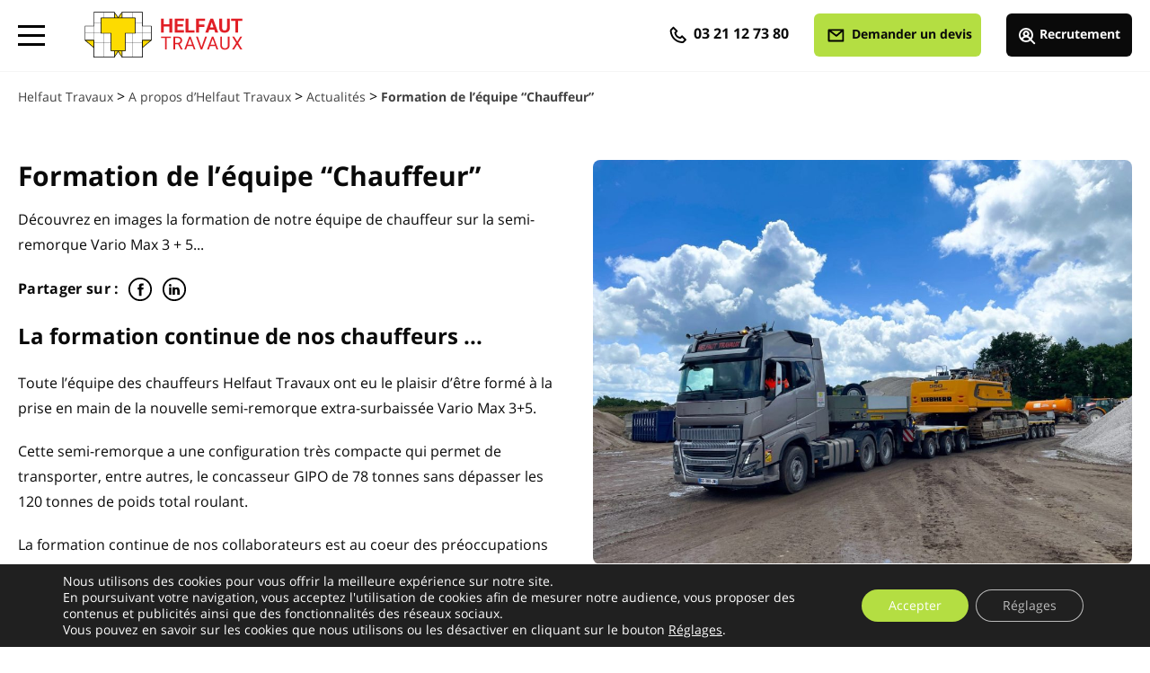

--- FILE ---
content_type: text/html; charset=UTF-8
request_url: https://www.helfaut-travaux.fr/actualites/formation-chauffeur/
body_size: 14920
content:
<!DOCTYPE html>
<html lang="fr">
	<head>
		<meta charset="UTF-8"/>
		<title>Formation Chauffeur en cours - Helfaut Travaux</title>
		<meta name="viewport" content="width=device-width, initial-scale=1.0">
		<link rel="apple-touch-icon" sizes="57x57" href="https://www.helfaut-travaux.fr/wp-content/themes/helfaut-travaux/dist/assets/favicons/apple-icon-57x57.png">
		<link rel="apple-touch-icon" sizes="60x60" href="https://www.helfaut-travaux.fr/wp-content/themes/helfaut-travaux/dist/assets/favicons/apple-icon-60x60.png">
		<link rel="apple-touch-icon" sizes="72x72" href="https://www.helfaut-travaux.fr/wp-content/themes/helfaut-travaux/dist/assets/favicons/apple-icon-72x72.png">
		<link rel="apple-touch-icon" sizes="76x76" href="https://www.helfaut-travaux.fr/wp-content/themes/helfaut-travaux/dist/assets/favicons/apple-icon-76x76.png">
		<link rel="apple-touch-icon" sizes="114x114" href="https://www.helfaut-travaux.fr/wp-content/themes/helfaut-travaux/dist/assets/favicons/apple-icon-114x114.png">
		<link rel="apple-touch-icon" sizes="120x120" href="https://www.helfaut-travaux.fr/wp-content/themes/helfaut-travaux/dist/assets/favicons/apple-icon-120x120.png">
		<link rel="apple-touch-icon" sizes="144x144" href="https://www.helfaut-travaux.fr/wp-content/themes/helfaut-travaux/dist/assets/favicons/apple-icon-144x144.png">
		<link rel="apple-touch-icon" sizes="152x152" href="https://www.helfaut-travaux.fr/wp-content/themes/helfaut-travaux/dist/assets/favicons/apple-icon-152x152.png">
		<link rel="apple-touch-icon" sizes="180x180" href="https://www.helfaut-travaux.fr/wp-content/themes/helfaut-travaux/dist/assets/favicons/apple-icon-180x180.png">
		<link rel="icon" type="image/png" sizes="192x192" href="https://www.helfaut-travaux.fr/wp-content/themes/helfaut-travaux/dist/assets/favicons/android-icon-192x192.png">
		<link rel="icon" type="image/png" sizes="32x32" href="https://www.helfaut-travaux.fr/wp-content/themes/helfaut-travaux/dist/assets/favicons/favicon-32x32.png">
		<link rel="icon" type="image/png" sizes="96x96" href="https://www.helfaut-travaux.fr/wp-content/themes/helfaut-travaux/dist/assets/favicons/favicon-96x96.png">
		<link rel="icon" type="image/png" sizes="16x16" href="https://www.helfaut-travaux.fr/wp-content/themes/helfaut-travaux/dist/assets/favicons/favicon-16x16.png">
		<meta name="msapplication-TileColor" content="#ffffff">
		<meta name="msapplication-TileImage" content="https://www.helfaut-travaux.fr/wp-content/themes/helfaut-travaux/dist/assets/favicons/ms-icon-144x144.png">
		<meta name="theme-color" content="#ffffff">

		<meta name='robots' content='index, follow, max-image-preview:large, max-snippet:-1, max-video-preview:-1' />

	<!-- This site is optimized with the Yoast SEO plugin v26.7 - https://yoast.com/wordpress/plugins/seo/ -->
	<meta name="description" content="Formation chauffeur chez Helfaut Travaux ! Prise en main de la nouvelle semi-remorque Vario Max !! Formation continue, recrutement en cours.." />
	<link rel="canonical" href="https://www.helfaut-travaux.fr/actualites/formation-chauffeur/" />
	<meta property="og:locale" content="fr_FR" />
	<meta property="og:type" content="article" />
	<meta property="og:title" content="Formation Chauffeur en cours - Helfaut Travaux" />
	<meta property="og:description" content="Formation chauffeur chez Helfaut Travaux ! Prise en main de la nouvelle semi-remorque Vario Max !! Formation continue, recrutement en cours.." />
	<meta property="og:url" content="https://www.helfaut-travaux.fr/actualites/formation-chauffeur/" />
	<meta property="og:site_name" content="Helfaut Travaux" />
	<meta property="article:modified_time" content="2022-09-27T15:59:59+00:00" />
	<meta name="twitter:card" content="summary_large_image" />
	<!-- / Yoast SEO plugin. -->


<link rel='dns-prefetch' href='//fonts.googleapis.com' />
<link rel="alternate" type="application/rss+xml" title="Helfaut Travaux &raquo; Flux" href="https://www.helfaut-travaux.fr/feed/" />
<link rel="alternate" title="oEmbed (JSON)" type="application/json+oembed" href="https://www.helfaut-travaux.fr/wp-json/oembed/1.0/embed?url=https%3A%2F%2Fwww.helfaut-travaux.fr%2Factualites%2Fformation-chauffeur%2F" />
<link rel="alternate" title="oEmbed (XML)" type="text/xml+oembed" href="https://www.helfaut-travaux.fr/wp-json/oembed/1.0/embed?url=https%3A%2F%2Fwww.helfaut-travaux.fr%2Factualites%2Fformation-chauffeur%2F&#038;format=xml" />
<style id='wp-img-auto-sizes-contain-inline-css' type='text/css'>
img:is([sizes=auto i],[sizes^="auto," i]){contain-intrinsic-size:3000px 1500px}
/*# sourceURL=wp-img-auto-sizes-contain-inline-css */
</style>
<style id='wp-emoji-styles-inline-css' type='text/css'>

	img.wp-smiley, img.emoji {
		display: inline !important;
		border: none !important;
		box-shadow: none !important;
		height: 1em !important;
		width: 1em !important;
		margin: 0 0.07em !important;
		vertical-align: -0.1em !important;
		background: none !important;
		padding: 0 !important;
	}
/*# sourceURL=wp-emoji-styles-inline-css */
</style>
<style id='wp-block-library-inline-css' type='text/css'>
:root{--wp-block-synced-color:#7a00df;--wp-block-synced-color--rgb:122,0,223;--wp-bound-block-color:var(--wp-block-synced-color);--wp-editor-canvas-background:#ddd;--wp-admin-theme-color:#007cba;--wp-admin-theme-color--rgb:0,124,186;--wp-admin-theme-color-darker-10:#006ba1;--wp-admin-theme-color-darker-10--rgb:0,107,160.5;--wp-admin-theme-color-darker-20:#005a87;--wp-admin-theme-color-darker-20--rgb:0,90,135;--wp-admin-border-width-focus:2px}@media (min-resolution:192dpi){:root{--wp-admin-border-width-focus:1.5px}}.wp-element-button{cursor:pointer}:root .has-very-light-gray-background-color{background-color:#eee}:root .has-very-dark-gray-background-color{background-color:#313131}:root .has-very-light-gray-color{color:#eee}:root .has-very-dark-gray-color{color:#313131}:root .has-vivid-green-cyan-to-vivid-cyan-blue-gradient-background{background:linear-gradient(135deg,#00d084,#0693e3)}:root .has-purple-crush-gradient-background{background:linear-gradient(135deg,#34e2e4,#4721fb 50%,#ab1dfe)}:root .has-hazy-dawn-gradient-background{background:linear-gradient(135deg,#faaca8,#dad0ec)}:root .has-subdued-olive-gradient-background{background:linear-gradient(135deg,#fafae1,#67a671)}:root .has-atomic-cream-gradient-background{background:linear-gradient(135deg,#fdd79a,#004a59)}:root .has-nightshade-gradient-background{background:linear-gradient(135deg,#330968,#31cdcf)}:root .has-midnight-gradient-background{background:linear-gradient(135deg,#020381,#2874fc)}:root{--wp--preset--font-size--normal:16px;--wp--preset--font-size--huge:42px}.has-regular-font-size{font-size:1em}.has-larger-font-size{font-size:2.625em}.has-normal-font-size{font-size:var(--wp--preset--font-size--normal)}.has-huge-font-size{font-size:var(--wp--preset--font-size--huge)}.has-text-align-center{text-align:center}.has-text-align-left{text-align:left}.has-text-align-right{text-align:right}.has-fit-text{white-space:nowrap!important}#end-resizable-editor-section{display:none}.aligncenter{clear:both}.items-justified-left{justify-content:flex-start}.items-justified-center{justify-content:center}.items-justified-right{justify-content:flex-end}.items-justified-space-between{justify-content:space-between}.screen-reader-text{border:0;clip-path:inset(50%);height:1px;margin:-1px;overflow:hidden;padding:0;position:absolute;width:1px;word-wrap:normal!important}.screen-reader-text:focus{background-color:#ddd;clip-path:none;color:#444;display:block;font-size:1em;height:auto;left:5px;line-height:normal;padding:15px 23px 14px;text-decoration:none;top:5px;width:auto;z-index:100000}html :where(.has-border-color){border-style:solid}html :where([style*=border-top-color]){border-top-style:solid}html :where([style*=border-right-color]){border-right-style:solid}html :where([style*=border-bottom-color]){border-bottom-style:solid}html :where([style*=border-left-color]){border-left-style:solid}html :where([style*=border-width]){border-style:solid}html :where([style*=border-top-width]){border-top-style:solid}html :where([style*=border-right-width]){border-right-style:solid}html :where([style*=border-bottom-width]){border-bottom-style:solid}html :where([style*=border-left-width]){border-left-style:solid}html :where(img[class*=wp-image-]){height:auto;max-width:100%}:where(figure){margin:0 0 1em}html :where(.is-position-sticky){--wp-admin--admin-bar--position-offset:var(--wp-admin--admin-bar--height,0px)}@media screen and (max-width:600px){html :where(.is-position-sticky){--wp-admin--admin-bar--position-offset:0px}}

/*# sourceURL=wp-block-library-inline-css */
</style><style id='global-styles-inline-css' type='text/css'>
:root{--wp--preset--aspect-ratio--square: 1;--wp--preset--aspect-ratio--4-3: 4/3;--wp--preset--aspect-ratio--3-4: 3/4;--wp--preset--aspect-ratio--3-2: 3/2;--wp--preset--aspect-ratio--2-3: 2/3;--wp--preset--aspect-ratio--16-9: 16/9;--wp--preset--aspect-ratio--9-16: 9/16;--wp--preset--color--black: #000000;--wp--preset--color--cyan-bluish-gray: #abb8c3;--wp--preset--color--white: #ffffff;--wp--preset--color--pale-pink: #f78da7;--wp--preset--color--vivid-red: #cf2e2e;--wp--preset--color--luminous-vivid-orange: #ff6900;--wp--preset--color--luminous-vivid-amber: #fcb900;--wp--preset--color--light-green-cyan: #7bdcb5;--wp--preset--color--vivid-green-cyan: #00d084;--wp--preset--color--pale-cyan-blue: #8ed1fc;--wp--preset--color--vivid-cyan-blue: #0693e3;--wp--preset--color--vivid-purple: #9b51e0;--wp--preset--gradient--vivid-cyan-blue-to-vivid-purple: linear-gradient(135deg,rgb(6,147,227) 0%,rgb(155,81,224) 100%);--wp--preset--gradient--light-green-cyan-to-vivid-green-cyan: linear-gradient(135deg,rgb(122,220,180) 0%,rgb(0,208,130) 100%);--wp--preset--gradient--luminous-vivid-amber-to-luminous-vivid-orange: linear-gradient(135deg,rgb(252,185,0) 0%,rgb(255,105,0) 100%);--wp--preset--gradient--luminous-vivid-orange-to-vivid-red: linear-gradient(135deg,rgb(255,105,0) 0%,rgb(207,46,46) 100%);--wp--preset--gradient--very-light-gray-to-cyan-bluish-gray: linear-gradient(135deg,rgb(238,238,238) 0%,rgb(169,184,195) 100%);--wp--preset--gradient--cool-to-warm-spectrum: linear-gradient(135deg,rgb(74,234,220) 0%,rgb(151,120,209) 20%,rgb(207,42,186) 40%,rgb(238,44,130) 60%,rgb(251,105,98) 80%,rgb(254,248,76) 100%);--wp--preset--gradient--blush-light-purple: linear-gradient(135deg,rgb(255,206,236) 0%,rgb(152,150,240) 100%);--wp--preset--gradient--blush-bordeaux: linear-gradient(135deg,rgb(254,205,165) 0%,rgb(254,45,45) 50%,rgb(107,0,62) 100%);--wp--preset--gradient--luminous-dusk: linear-gradient(135deg,rgb(255,203,112) 0%,rgb(199,81,192) 50%,rgb(65,88,208) 100%);--wp--preset--gradient--pale-ocean: linear-gradient(135deg,rgb(255,245,203) 0%,rgb(182,227,212) 50%,rgb(51,167,181) 100%);--wp--preset--gradient--electric-grass: linear-gradient(135deg,rgb(202,248,128) 0%,rgb(113,206,126) 100%);--wp--preset--gradient--midnight: linear-gradient(135deg,rgb(2,3,129) 0%,rgb(40,116,252) 100%);--wp--preset--font-size--small: 13px;--wp--preset--font-size--medium: 20px;--wp--preset--font-size--large: 36px;--wp--preset--font-size--x-large: 42px;--wp--preset--spacing--20: 0.44rem;--wp--preset--spacing--30: 0.67rem;--wp--preset--spacing--40: 1rem;--wp--preset--spacing--50: 1.5rem;--wp--preset--spacing--60: 2.25rem;--wp--preset--spacing--70: 3.38rem;--wp--preset--spacing--80: 5.06rem;--wp--preset--shadow--natural: 6px 6px 9px rgba(0, 0, 0, 0.2);--wp--preset--shadow--deep: 12px 12px 50px rgba(0, 0, 0, 0.4);--wp--preset--shadow--sharp: 6px 6px 0px rgba(0, 0, 0, 0.2);--wp--preset--shadow--outlined: 6px 6px 0px -3px rgb(255, 255, 255), 6px 6px rgb(0, 0, 0);--wp--preset--shadow--crisp: 6px 6px 0px rgb(0, 0, 0);}:where(.is-layout-flex){gap: 0.5em;}:where(.is-layout-grid){gap: 0.5em;}body .is-layout-flex{display: flex;}.is-layout-flex{flex-wrap: wrap;align-items: center;}.is-layout-flex > :is(*, div){margin: 0;}body .is-layout-grid{display: grid;}.is-layout-grid > :is(*, div){margin: 0;}:where(.wp-block-columns.is-layout-flex){gap: 2em;}:where(.wp-block-columns.is-layout-grid){gap: 2em;}:where(.wp-block-post-template.is-layout-flex){gap: 1.25em;}:where(.wp-block-post-template.is-layout-grid){gap: 1.25em;}.has-black-color{color: var(--wp--preset--color--black) !important;}.has-cyan-bluish-gray-color{color: var(--wp--preset--color--cyan-bluish-gray) !important;}.has-white-color{color: var(--wp--preset--color--white) !important;}.has-pale-pink-color{color: var(--wp--preset--color--pale-pink) !important;}.has-vivid-red-color{color: var(--wp--preset--color--vivid-red) !important;}.has-luminous-vivid-orange-color{color: var(--wp--preset--color--luminous-vivid-orange) !important;}.has-luminous-vivid-amber-color{color: var(--wp--preset--color--luminous-vivid-amber) !important;}.has-light-green-cyan-color{color: var(--wp--preset--color--light-green-cyan) !important;}.has-vivid-green-cyan-color{color: var(--wp--preset--color--vivid-green-cyan) !important;}.has-pale-cyan-blue-color{color: var(--wp--preset--color--pale-cyan-blue) !important;}.has-vivid-cyan-blue-color{color: var(--wp--preset--color--vivid-cyan-blue) !important;}.has-vivid-purple-color{color: var(--wp--preset--color--vivid-purple) !important;}.has-black-background-color{background-color: var(--wp--preset--color--black) !important;}.has-cyan-bluish-gray-background-color{background-color: var(--wp--preset--color--cyan-bluish-gray) !important;}.has-white-background-color{background-color: var(--wp--preset--color--white) !important;}.has-pale-pink-background-color{background-color: var(--wp--preset--color--pale-pink) !important;}.has-vivid-red-background-color{background-color: var(--wp--preset--color--vivid-red) !important;}.has-luminous-vivid-orange-background-color{background-color: var(--wp--preset--color--luminous-vivid-orange) !important;}.has-luminous-vivid-amber-background-color{background-color: var(--wp--preset--color--luminous-vivid-amber) !important;}.has-light-green-cyan-background-color{background-color: var(--wp--preset--color--light-green-cyan) !important;}.has-vivid-green-cyan-background-color{background-color: var(--wp--preset--color--vivid-green-cyan) !important;}.has-pale-cyan-blue-background-color{background-color: var(--wp--preset--color--pale-cyan-blue) !important;}.has-vivid-cyan-blue-background-color{background-color: var(--wp--preset--color--vivid-cyan-blue) !important;}.has-vivid-purple-background-color{background-color: var(--wp--preset--color--vivid-purple) !important;}.has-black-border-color{border-color: var(--wp--preset--color--black) !important;}.has-cyan-bluish-gray-border-color{border-color: var(--wp--preset--color--cyan-bluish-gray) !important;}.has-white-border-color{border-color: var(--wp--preset--color--white) !important;}.has-pale-pink-border-color{border-color: var(--wp--preset--color--pale-pink) !important;}.has-vivid-red-border-color{border-color: var(--wp--preset--color--vivid-red) !important;}.has-luminous-vivid-orange-border-color{border-color: var(--wp--preset--color--luminous-vivid-orange) !important;}.has-luminous-vivid-amber-border-color{border-color: var(--wp--preset--color--luminous-vivid-amber) !important;}.has-light-green-cyan-border-color{border-color: var(--wp--preset--color--light-green-cyan) !important;}.has-vivid-green-cyan-border-color{border-color: var(--wp--preset--color--vivid-green-cyan) !important;}.has-pale-cyan-blue-border-color{border-color: var(--wp--preset--color--pale-cyan-blue) !important;}.has-vivid-cyan-blue-border-color{border-color: var(--wp--preset--color--vivid-cyan-blue) !important;}.has-vivid-purple-border-color{border-color: var(--wp--preset--color--vivid-purple) !important;}.has-vivid-cyan-blue-to-vivid-purple-gradient-background{background: var(--wp--preset--gradient--vivid-cyan-blue-to-vivid-purple) !important;}.has-light-green-cyan-to-vivid-green-cyan-gradient-background{background: var(--wp--preset--gradient--light-green-cyan-to-vivid-green-cyan) !important;}.has-luminous-vivid-amber-to-luminous-vivid-orange-gradient-background{background: var(--wp--preset--gradient--luminous-vivid-amber-to-luminous-vivid-orange) !important;}.has-luminous-vivid-orange-to-vivid-red-gradient-background{background: var(--wp--preset--gradient--luminous-vivid-orange-to-vivid-red) !important;}.has-very-light-gray-to-cyan-bluish-gray-gradient-background{background: var(--wp--preset--gradient--very-light-gray-to-cyan-bluish-gray) !important;}.has-cool-to-warm-spectrum-gradient-background{background: var(--wp--preset--gradient--cool-to-warm-spectrum) !important;}.has-blush-light-purple-gradient-background{background: var(--wp--preset--gradient--blush-light-purple) !important;}.has-blush-bordeaux-gradient-background{background: var(--wp--preset--gradient--blush-bordeaux) !important;}.has-luminous-dusk-gradient-background{background: var(--wp--preset--gradient--luminous-dusk) !important;}.has-pale-ocean-gradient-background{background: var(--wp--preset--gradient--pale-ocean) !important;}.has-electric-grass-gradient-background{background: var(--wp--preset--gradient--electric-grass) !important;}.has-midnight-gradient-background{background: var(--wp--preset--gradient--midnight) !important;}.has-small-font-size{font-size: var(--wp--preset--font-size--small) !important;}.has-medium-font-size{font-size: var(--wp--preset--font-size--medium) !important;}.has-large-font-size{font-size: var(--wp--preset--font-size--large) !important;}.has-x-large-font-size{font-size: var(--wp--preset--font-size--x-large) !important;}
/*# sourceURL=global-styles-inline-css */
</style>

<style id='classic-theme-styles-inline-css' type='text/css'>
/*! This file is auto-generated */
.wp-block-button__link{color:#fff;background-color:#32373c;border-radius:9999px;box-shadow:none;text-decoration:none;padding:calc(.667em + 2px) calc(1.333em + 2px);font-size:1.125em}.wp-block-file__button{background:#32373c;color:#fff;text-decoration:none}
/*# sourceURL=/wp-includes/css/classic-themes.min.css */
</style>
<link rel='stylesheet' id='wpda_wpdp_public-css' href='https://www.helfaut-travaux.fr/wp-content/plugins/wp-data-access/public/../assets/css/wpda_public.css?ver=5.3.9' type='text/css' media='all' />
<link rel='stylesheet' id='contact-form-7-css' href='https://www.helfaut-travaux.fr/wp-content/plugins/contact-form-7/includes/css/styles.css?ver=5.9.3' type='text/css' media='all' />
<link rel='stylesheet' id='cf7md_roboto-css' href='//fonts.googleapis.com/css?family=Roboto:400,500' type='text/css' media='all' />
<link rel='stylesheet' id='cf7-material-design-css' href='https://www.helfaut-travaux.fr/wp-content/plugins/material-design-for-contact-form-7/public/../assets/css/cf7-material-design.css?ver=2.6.4' type='text/css' media='all' />
<link rel='stylesheet' id='moove_gdpr_frontend-css' href='https://www.helfaut-travaux.fr/wp-content/plugins/gdpr-cookie-compliance/dist/styles/gdpr-main-nf.css?ver=4.13.4' type='text/css' media='all' />
<style id='moove_gdpr_frontend-inline-css' type='text/css'>
				#moove_gdpr_cookie_modal .moove-gdpr-modal-content .moove-gdpr-tab-main h3.tab-title, 
				#moove_gdpr_cookie_modal .moove-gdpr-modal-content .moove-gdpr-tab-main span.tab-title,
				#moove_gdpr_cookie_modal .moove-gdpr-modal-content .moove-gdpr-modal-left-content #moove-gdpr-menu li a, 
				#moove_gdpr_cookie_modal .moove-gdpr-modal-content .moove-gdpr-modal-left-content #moove-gdpr-menu li button,
				#moove_gdpr_cookie_modal .moove-gdpr-modal-content .moove-gdpr-modal-left-content .moove-gdpr-branding-cnt a,
				#moove_gdpr_cookie_modal .moove-gdpr-modal-content .moove-gdpr-modal-footer-content .moove-gdpr-button-holder a.mgbutton, 
				#moove_gdpr_cookie_modal .moove-gdpr-modal-content .moove-gdpr-modal-footer-content .moove-gdpr-button-holder button.mgbutton,
				#moove_gdpr_cookie_modal .cookie-switch .cookie-slider:after, 
				#moove_gdpr_cookie_modal .cookie-switch .slider:after, 
				#moove_gdpr_cookie_modal .switch .cookie-slider:after, 
				#moove_gdpr_cookie_modal .switch .slider:after,
				#moove_gdpr_cookie_info_bar .moove-gdpr-info-bar-container .moove-gdpr-info-bar-content p, 
				#moove_gdpr_cookie_info_bar .moove-gdpr-info-bar-container .moove-gdpr-info-bar-content p a,
				#moove_gdpr_cookie_info_bar .moove-gdpr-info-bar-container .moove-gdpr-info-bar-content a.mgbutton, 
				#moove_gdpr_cookie_info_bar .moove-gdpr-info-bar-container .moove-gdpr-info-bar-content button.mgbutton,
				#moove_gdpr_cookie_modal .moove-gdpr-modal-content .moove-gdpr-tab-main .moove-gdpr-tab-main-content h1, 
				#moove_gdpr_cookie_modal .moove-gdpr-modal-content .moove-gdpr-tab-main .moove-gdpr-tab-main-content h2, 
				#moove_gdpr_cookie_modal .moove-gdpr-modal-content .moove-gdpr-tab-main .moove-gdpr-tab-main-content h3, 
				#moove_gdpr_cookie_modal .moove-gdpr-modal-content .moove-gdpr-tab-main .moove-gdpr-tab-main-content h4, 
				#moove_gdpr_cookie_modal .moove-gdpr-modal-content .moove-gdpr-tab-main .moove-gdpr-tab-main-content h5, 
				#moove_gdpr_cookie_modal .moove-gdpr-modal-content .moove-gdpr-tab-main .moove-gdpr-tab-main-content h6,
				#moove_gdpr_cookie_modal .moove-gdpr-modal-content.moove_gdpr_modal_theme_v2 .moove-gdpr-modal-title .tab-title,
				#moove_gdpr_cookie_modal .moove-gdpr-modal-content.moove_gdpr_modal_theme_v2 .moove-gdpr-tab-main h3.tab-title, 
				#moove_gdpr_cookie_modal .moove-gdpr-modal-content.moove_gdpr_modal_theme_v2 .moove-gdpr-tab-main span.tab-title,
				#moove_gdpr_cookie_modal .moove-gdpr-modal-content.moove_gdpr_modal_theme_v2 .moove-gdpr-branding-cnt a {
				 	font-weight: inherit				}
			#moove_gdpr_cookie_modal,#moove_gdpr_cookie_info_bar,.gdpr_cookie_settings_shortcode_content{font-family:inherit}#moove_gdpr_save_popup_settings_button{background-color:#373737;color:#fff}#moove_gdpr_save_popup_settings_button:hover{background-color:#000}#moove_gdpr_cookie_info_bar .moove-gdpr-info-bar-container .moove-gdpr-info-bar-content a.mgbutton,#moove_gdpr_cookie_info_bar .moove-gdpr-info-bar-container .moove-gdpr-info-bar-content button.mgbutton{background-color:#b4de42}#moove_gdpr_cookie_modal .moove-gdpr-modal-content .moove-gdpr-modal-footer-content .moove-gdpr-button-holder a.mgbutton,#moove_gdpr_cookie_modal .moove-gdpr-modal-content .moove-gdpr-modal-footer-content .moove-gdpr-button-holder button.mgbutton,.gdpr_cookie_settings_shortcode_content .gdpr-shr-button.button-green{background-color:#b4de42;border-color:#b4de42}#moove_gdpr_cookie_modal .moove-gdpr-modal-content .moove-gdpr-modal-footer-content .moove-gdpr-button-holder a.mgbutton:hover,#moove_gdpr_cookie_modal .moove-gdpr-modal-content .moove-gdpr-modal-footer-content .moove-gdpr-button-holder button.mgbutton:hover,.gdpr_cookie_settings_shortcode_content .gdpr-shr-button.button-green:hover{background-color:#fff;color:#b4de42}#moove_gdpr_cookie_modal .moove-gdpr-modal-content .moove-gdpr-modal-close i,#moove_gdpr_cookie_modal .moove-gdpr-modal-content .moove-gdpr-modal-close span.gdpr-icon{background-color:#b4de42;border:1px solid #b4de42}#moove_gdpr_cookie_info_bar span.change-settings-button.focus-g,#moove_gdpr_cookie_info_bar span.change-settings-button:focus,#moove_gdpr_cookie_info_bar button.change-settings-button.focus-g,#moove_gdpr_cookie_info_bar button.change-settings-button:focus{-webkit-box-shadow:0 0 1px 3px #b4de42;-moz-box-shadow:0 0 1px 3px #b4de42;box-shadow:0 0 1px 3px #b4de42}#moove_gdpr_cookie_modal .moove-gdpr-modal-content .moove-gdpr-modal-close i:hover,#moove_gdpr_cookie_modal .moove-gdpr-modal-content .moove-gdpr-modal-close span.gdpr-icon:hover,#moove_gdpr_cookie_info_bar span[data-href]>u.change-settings-button{color:#b4de42}#moove_gdpr_cookie_modal .moove-gdpr-modal-content .moove-gdpr-modal-left-content #moove-gdpr-menu li.menu-item-selected a span.gdpr-icon,#moove_gdpr_cookie_modal .moove-gdpr-modal-content .moove-gdpr-modal-left-content #moove-gdpr-menu li.menu-item-selected button span.gdpr-icon{color:inherit}#moove_gdpr_cookie_modal .moove-gdpr-modal-content .moove-gdpr-modal-left-content #moove-gdpr-menu li a span.gdpr-icon,#moove_gdpr_cookie_modal .moove-gdpr-modal-content .moove-gdpr-modal-left-content #moove-gdpr-menu li button span.gdpr-icon{color:inherit}#moove_gdpr_cookie_modal .gdpr-acc-link{line-height:0;font-size:0;color:transparent;position:absolute}#moove_gdpr_cookie_modal .moove-gdpr-modal-content .moove-gdpr-modal-close:hover i,#moove_gdpr_cookie_modal .moove-gdpr-modal-content .moove-gdpr-modal-left-content #moove-gdpr-menu li a,#moove_gdpr_cookie_modal .moove-gdpr-modal-content .moove-gdpr-modal-left-content #moove-gdpr-menu li button,#moove_gdpr_cookie_modal .moove-gdpr-modal-content .moove-gdpr-modal-left-content #moove-gdpr-menu li button i,#moove_gdpr_cookie_modal .moove-gdpr-modal-content .moove-gdpr-modal-left-content #moove-gdpr-menu li a i,#moove_gdpr_cookie_modal .moove-gdpr-modal-content .moove-gdpr-tab-main .moove-gdpr-tab-main-content a:hover,#moove_gdpr_cookie_info_bar.moove-gdpr-dark-scheme .moove-gdpr-info-bar-container .moove-gdpr-info-bar-content a.mgbutton:hover,#moove_gdpr_cookie_info_bar.moove-gdpr-dark-scheme .moove-gdpr-info-bar-container .moove-gdpr-info-bar-content button.mgbutton:hover,#moove_gdpr_cookie_info_bar.moove-gdpr-dark-scheme .moove-gdpr-info-bar-container .moove-gdpr-info-bar-content a:hover,#moove_gdpr_cookie_info_bar.moove-gdpr-dark-scheme .moove-gdpr-info-bar-container .moove-gdpr-info-bar-content button:hover,#moove_gdpr_cookie_info_bar.moove-gdpr-dark-scheme .moove-gdpr-info-bar-container .moove-gdpr-info-bar-content span.change-settings-button:hover,#moove_gdpr_cookie_info_bar.moove-gdpr-dark-scheme .moove-gdpr-info-bar-container .moove-gdpr-info-bar-content button.change-settings-button:hover,#moove_gdpr_cookie_info_bar.moove-gdpr-dark-scheme .moove-gdpr-info-bar-container .moove-gdpr-info-bar-content u.change-settings-button:hover,#moove_gdpr_cookie_info_bar span[data-href]>u.change-settings-button,#moove_gdpr_cookie_info_bar.moove-gdpr-dark-scheme .moove-gdpr-info-bar-container .moove-gdpr-info-bar-content a.mgbutton.focus-g,#moove_gdpr_cookie_info_bar.moove-gdpr-dark-scheme .moove-gdpr-info-bar-container .moove-gdpr-info-bar-content button.mgbutton.focus-g,#moove_gdpr_cookie_info_bar.moove-gdpr-dark-scheme .moove-gdpr-info-bar-container .moove-gdpr-info-bar-content a.focus-g,#moove_gdpr_cookie_info_bar.moove-gdpr-dark-scheme .moove-gdpr-info-bar-container .moove-gdpr-info-bar-content button.focus-g,#moove_gdpr_cookie_info_bar.moove-gdpr-dark-scheme .moove-gdpr-info-bar-container .moove-gdpr-info-bar-content a.mgbutton:focus,#moove_gdpr_cookie_info_bar.moove-gdpr-dark-scheme .moove-gdpr-info-bar-container .moove-gdpr-info-bar-content button.mgbutton:focus,#moove_gdpr_cookie_info_bar.moove-gdpr-dark-scheme .moove-gdpr-info-bar-container .moove-gdpr-info-bar-content a:focus,#moove_gdpr_cookie_info_bar.moove-gdpr-dark-scheme .moove-gdpr-info-bar-container .moove-gdpr-info-bar-content button:focus,#moove_gdpr_cookie_info_bar.moove-gdpr-dark-scheme .moove-gdpr-info-bar-container .moove-gdpr-info-bar-content span.change-settings-button.focus-g,span.change-settings-button:focus,button.change-settings-button.focus-g,button.change-settings-button:focus,#moove_gdpr_cookie_info_bar.moove-gdpr-dark-scheme .moove-gdpr-info-bar-container .moove-gdpr-info-bar-content u.change-settings-button.focus-g,#moove_gdpr_cookie_info_bar.moove-gdpr-dark-scheme .moove-gdpr-info-bar-container .moove-gdpr-info-bar-content u.change-settings-button:focus{color:#b4de42}#moove_gdpr_cookie_modal.gdpr_lightbox-hide{display:none}
/*# sourceURL=moove_gdpr_frontend-inline-css */
</style>
<link rel="https://api.w.org/" href="https://www.helfaut-travaux.fr/wp-json/" /><link rel="EditURI" type="application/rsd+xml" title="RSD" href="https://www.helfaut-travaux.fr/xmlrpc.php?rsd" />
<meta name="generator" content="WordPress 6.9" />
<link rel='shortlink' href='https://www.helfaut-travaux.fr/?p=1889' />
<link rel="stylesheet" href="https://www.helfaut-travaux.fr/wp-content/themes/helfaut-travaux/dist/styles/styles.css?v=6cdd73fdcd30" type="text/css" media="all" />

<script type="application/ld+json" class="saswp-schema-markup-output">
[{"@context":"https://schema.org/","@graph":[{"@context":"https://schema.org/","@type":"SiteNavigationElement","@id":"https://www.helfaut-travaux.fr#Menu principal","name":"Nos prestations","url":"https://www.helfaut-travaux.fr/home/prestations/"},{"@context":"https://schema.org/","@type":"SiteNavigationElement","@id":"https://www.helfaut-travaux.fr#Menu principal","name":"Entreprise de démolition, curage et déconstruction","url":"https://www.helfaut-travaux.fr/home/prestations/entreprise-demolition-deconstruction/"},{"@context":"https://schema.org/","@type":"SiteNavigationElement","@id":"https://www.helfaut-travaux.fr#Menu principal","name":"Entreprise de désamiantage","url":"https://www.helfaut-travaux.fr/home/prestations/desamiantage/"},{"@context":"https://schema.org/","@type":"SiteNavigationElement","@id":"https://www.helfaut-travaux.fr#Menu principal","name":"Démantèlement industriel","url":"https://www.helfaut-travaux.fr/home/prestations/entreprise-demolition-deconstruction/demantelement-industriel/"},{"@context":"https://schema.org/","@type":"SiteNavigationElement","@id":"https://www.helfaut-travaux.fr#Menu principal","name":"Entreprise de terrassement &#038; création de plateforme","url":"https://www.helfaut-travaux.fr/home/prestations/entreprise-terrassement/"},{"@context":"https://schema.org/","@type":"SiteNavigationElement","@id":"https://www.helfaut-travaux.fr#Menu principal","name":"Valorisation des déchets de chantier","url":"https://www.helfaut-travaux.fr/home/prestations/valorisation-dechets-chantier/"},{"@context":"https://schema.org/","@type":"SiteNavigationElement","@id":"https://www.helfaut-travaux.fr#Menu principal","name":"Vente de matériaux recyclés","url":"https://www.helfaut-travaux.fr/home/vente-materiaux-recycles/"},{"@context":"https://schema.org/","@type":"SiteNavigationElement","@id":"https://www.helfaut-travaux.fr#Menu principal","name":"Location de matériels avec chauffeur","url":"https://www.helfaut-travaux.fr/home/prestations/location-materiels-chauffeur/"},{"@context":"https://schema.org/","@type":"SiteNavigationElement","@id":"https://www.helfaut-travaux.fr#Menu principal","name":"Nos réalisations","url":"https://www.helfaut-travaux.fr/home/realisations/"},{"@context":"https://schema.org/","@type":"SiteNavigationElement","@id":"https://www.helfaut-travaux.fr#Menu principal","name":"Nos installations, nos équipements","url":"https://www.helfaut-travaux.fr/home/presentation/installations-equipements/"},{"@context":"https://schema.org/","@type":"SiteNavigationElement","@id":"https://www.helfaut-travaux.fr#Menu principal","name":"Nos engagements RSE","url":"https://www.helfaut-travaux.fr/home/presentation/rse/"},{"@context":"https://schema.org/","@type":"SiteNavigationElement","@id":"https://www.helfaut-travaux.fr#Menu principal","name":"Vidéos","url":"https://www.helfaut-travaux.fr/home/presentation/videos-deconstruction/"},{"@context":"https://schema.org/","@type":"SiteNavigationElement","@id":"https://www.helfaut-travaux.fr#Menu principal","name":"Actualités","url":"https://www.helfaut-travaux.fr/home/presentation/actualites/"},{"@context":"https://schema.org/","@type":"SiteNavigationElement","@id":"https://www.helfaut-travaux.fr#Menu principal","name":"A propos d’Helfaut Travaux","url":"https://www.helfaut-travaux.fr/home/presentation/"},{"@context":"https://schema.org/","@type":"SiteNavigationElement","@id":"https://www.helfaut-travaux.fr#Menu principal","name":"L’entreprise Helfaut Travaux","url":"https://www.helfaut-travaux.fr/home/presentation/entreprise-helfaut-travaux/"},{"@context":"https://schema.org/","@type":"SiteNavigationElement","@id":"https://www.helfaut-travaux.fr#Menu principal","name":"L’équipe","url":"https://www.helfaut-travaux.fr/home/presentation/equipe/"},{"@context":"https://schema.org/","@type":"SiteNavigationElement","@id":"https://www.helfaut-travaux.fr#Menu principal","name":"Nos certifications","url":"https://www.helfaut-travaux.fr/home/presentation/certifications/"},{"@context":"https://schema.org/","@type":"SiteNavigationElement","@id":"https://www.helfaut-travaux.fr#Menu principal","name":"Rejoindre l’équipe Helfaut Travaux","url":"https://www.helfaut-travaux.fr/home/presentation/rejoindre-helfaut-travaux/"},{"@context":"https://schema.org/","@type":"SiteNavigationElement","@id":"https://www.helfaut-travaux.fr#Menu principal","name":"Demande de devis","url":"https://www.helfaut-travaux.fr/home/contact/"},{"@context":"https://schema.org/","@type":"SiteNavigationElement","@id":"https://www.helfaut-travaux.fr#Menu principal","name":"Recrutement","url":"https://www.helfaut-travaux.fr/home/presentation/rejoindre-helfaut-travaux/"}]},

{"@context":"https://schema.org/","@type":"BreadcrumbList","@id":"https://www.helfaut-travaux.fr/actualites/formation-chauffeur/#breadcrumb","itemListElement":[{"@type":"ListItem","position":1,"item":{"@id":"https://www.helfaut-travaux.fr","name":"Helfaut Travaux"}},{"@type":"ListItem","position":2,"item":{"@id":"https://www.helfaut-travaux.fr/actualite/","name":"Actualités"}},{"@type":"ListItem","position":3,"item":{"@id":"https://www.helfaut-travaux.fr/actualites/formation-chauffeur/","name":"Formation Chauffeur en cours - Helfaut Travaux"}}]}]
</script>



		<script async="" src="//www.google-analytics.com/analytics.js"></script>
		<!-- Google Analytics -->
		<script>
		(function(i,s,o,g,r,a,m){i['GoogleAnalyticsObject']=r;i[r]=i[r]||function(){
		(i[r].q=i[r].q||[]).push(arguments)},i[r].l=1*new Date();a=s.createElement(o),
		m=s.getElementsByTagName(o)[0];a.async=1;a.src=g;m.parentNode.insertBefore(a,m)
		})(window,document,'script','https://www.google-analytics.com/analytics.js','ga');

		ga('create', 'UA-96395823-1', 'auto');
		ga('send', 'pageview');
		</script>
		<!-- End Google Analytics -->
	</head>
	<body></body>
</html>
<header class="header-primary">
	<div class="header-primary__row">
		<div class="header-primary__columns header-primary__columns--left">
			<button class="header-primary__menu-burger" data-trigger="toggle-nav">
				<span class="header-primary__burger"></span>
			</button>
			<span class="header-primary__label show-for-medium">
				<a class="header-primary__logo" href="https://www.helfaut-travaux.fr" aria-label="retour accueil">
					<img src="https://www.helfaut-travaux.fr/wp-content/themes/helfaut-travaux/dist/assets/images/logo-helfaut-travaux.svg" width="176" height="50" alt="logo helfaut travaux">
				</a>
			</span>
			<nav
	class="primary-nav" data-target="toggle-nav" data-state="closed">

	<!-- header for mobile -->
	<div class="primary-nav__header">
		<div class="primary-nav__close" data-trigger="toggle-nav">
			<img src="https://www.helfaut-travaux.fr/wp-content/themes/helfaut-travaux/dist/assets/icons/croix.svg" width="30" height="30" alt="Fermer">
		</div>
	</div>

	<div
		class="primary-nav__wrapper" data-component="primary-nav" data-level="1" data-autoheight>
		<!-- Level 1 -->
		<div class="primary-nav__menu primary-nav__menu--level1" data-target="level1">
							<div class="primary-nav__item  menu-item menu-item-type-post_type menu-item-object-page menu-item-423 menu-item-has-children">

					<a class="primary-nav__link" href="https://www.helfaut-travaux.fr/home/prestations/"  data-state="has-child" >
						Nos prestations
													<span class="primary-nav__arrow"></span>
											</a>

											<!-- Level 2 -->
						<div class="primary-nav__menu primary-nav__menu--level2 primary-nav__submenu" data-target="level2">

							<button class="primary-nav__back" data-trigger-back="1">
								<span class="primary-nav__arrow-back"><img src="https://www.helfaut-travaux.fr/wp-content/themes/helfaut-travaux/dist/assets/icons/fleche-gauche-gray.svg" alt="retour"></span>
								Nos prestations
							</button>

							<ul class="primary-nav__list">
																	<li class="primary-nav__item">

										<a class="primary-nav__link" href="https://www.helfaut-travaux.fr/home/prestations/entreprise-demolition-deconstruction/" >
											Entreprise de démolition, curage et déconstruction
																					</a>

										
									</li>
																	<li class="primary-nav__item">

										<a class="primary-nav__link" href="https://www.helfaut-travaux.fr/home/prestations/desamiantage/" >
											Entreprise de désamiantage
																					</a>

										
									</li>
																	<li class="primary-nav__item">

										<a class="primary-nav__link" href="https://www.helfaut-travaux.fr/home/prestations/entreprise-demolition-deconstruction/demantelement-industriel/" >
											Démantèlement industriel
																					</a>

										
									</li>
																	<li class="primary-nav__item">

										<a class="primary-nav__link" href="https://www.helfaut-travaux.fr/home/prestations/entreprise-terrassement/" >
											Entreprise de terrassement &#038; création de plateforme
																					</a>

										
									</li>
																	<li class="primary-nav__item">

										<a class="primary-nav__link" href="https://www.helfaut-travaux.fr/home/prestations/valorisation-dechets-chantier/" >
											Valorisation des déchets de chantier
																					</a>

										
									</li>
																	<li class="primary-nav__item">

										<a class="primary-nav__link" href="https://www.helfaut-travaux.fr/home/vente-materiaux-recycles/" >
											Vente de matériaux recyclés
																					</a>

										
									</li>
																	<li class="primary-nav__item">

										<a class="primary-nav__link" href="https://www.helfaut-travaux.fr/home/prestations/location-materiels-chauffeur/" >
											Location de matériels avec chauffeur
																					</a>

										
									</li>
															</ul>

							
						</div>
					
				</div>
							<div class="primary-nav__item  menu-item menu-item-type-post_type menu-item-object-page menu-item-422">

					<a class="primary-nav__link" href="https://www.helfaut-travaux.fr/home/realisations/" >
						Nos réalisations
											</a>

					
				</div>
							<div class="primary-nav__item  menu-item menu-item-type-post_type menu-item-object-page menu-item-399">

					<a class="primary-nav__link" href="https://www.helfaut-travaux.fr/home/presentation/installations-equipements/" >
						Nos installations, nos équipements
											</a>

					
				</div>
							<div class="primary-nav__item  menu-item menu-item-type-post_type menu-item-object-page menu-item-400">

					<a class="primary-nav__link" href="https://www.helfaut-travaux.fr/home/presentation/rse/" >
						Nos engagements RSE
											</a>

					
				</div>
							<div class="primary-nav__item  menu-item menu-item-type-post_type menu-item-object-page menu-item-2213">

					<a class="primary-nav__link" href="https://www.helfaut-travaux.fr/home/presentation/videos-deconstruction/" >
						Vidéos
											</a>

					
				</div>
							<div class="primary-nav__item  menu-item menu-item-type-post_type menu-item-object-page menu-item-1172">

					<a class="primary-nav__link" href="https://www.helfaut-travaux.fr/home/presentation/actualites/" >
						Actualités
											</a>

					
				</div>
							<div class="primary-nav__item  menu-item menu-item-type-post_type menu-item-object-page menu-item-847 menu-item-has-children">

					<a class="primary-nav__link" href="https://www.helfaut-travaux.fr/home/presentation/"  data-state="has-child" >
						A propos d’Helfaut Travaux
													<span class="primary-nav__arrow"></span>
											</a>

											<!-- Level 2 -->
						<div class="primary-nav__menu primary-nav__menu--level2 primary-nav__submenu" data-target="level2">

							<button class="primary-nav__back" data-trigger-back="1">
								<span class="primary-nav__arrow-back"><img src="https://www.helfaut-travaux.fr/wp-content/themes/helfaut-travaux/dist/assets/icons/fleche-gauche-gray.svg" alt="retour"></span>
								A propos d’Helfaut Travaux
							</button>

							<ul class="primary-nav__list">
																	<li class="primary-nav__item">

										<a class="primary-nav__link" href="https://www.helfaut-travaux.fr/home/presentation/entreprise-helfaut-travaux/" >
											L’entreprise Helfaut Travaux
																					</a>

										
									</li>
																	<li class="primary-nav__item">

										<a class="primary-nav__link" href="https://www.helfaut-travaux.fr/home/presentation/equipe/" >
											L’équipe
																					</a>

										
									</li>
																	<li class="primary-nav__item">

										<a class="primary-nav__link" href="https://www.helfaut-travaux.fr/home/presentation/certifications/" >
											Nos certifications
																					</a>

										
									</li>
																	<li class="primary-nav__item">

										<a class="primary-nav__link" href="https://www.helfaut-travaux.fr/home/presentation/rejoindre-helfaut-travaux/" >
											Rejoindre l’équipe Helfaut Travaux
																					</a>

										
									</li>
															</ul>

							
						</div>
					
				</div>
							<div class="primary-nav__item  primary-nav__contact menu-item menu-item-type-post_type menu-item-object-page menu-item-775">

					<a class="primary-nav__link" href="https://www.helfaut-travaux.fr/home/contact/" >
						Demande de devis
											</a>

					
				</div>
							<div class="primary-nav__item  primary-nav__recrutement menu-item menu-item-type-post_type menu-item-object-page menu-item-1418">

					<a class="primary-nav__link" href="https://www.helfaut-travaux.fr/home/presentation/rejoindre-helfaut-travaux/" >
						Recrutement
											</a>

					
				</div>
			
		</div>
	</div>
</nav>

		</div>

		<div class="header-primary__columns header-primary__columns--center">
			<div class="hide-for-medium">
				<a class="header-primary__logo" href="https://www.helfaut-travaux.fr" aria-label="retour à l'accueil">
					<img src="https://www.helfaut-travaux.fr/wp-content/themes/helfaut-travaux/dist/assets/images/logo-helfaut-travaux.svg" width="104" alt="logo helfaut travaux">
				</a>
			</div>
		</div>

		<div class="header-primary__columns header-primary__columns--right">
			<div class="header-primary__phone">
				<a
					href="tel:+03 21 12 73 80">
					<!-- prettier-ignore -->
					<svg aria-hidden="true" data-file="tel-header.svg" width="28" xmlns="http://www.w3.org/2000/svg" viewbox="0 0 40 40"><path d="M26.403 20.903l-2.192 2.192c-1.016-.303-2.912-.99-4.114-2.192-1.202-1.202-1.89-3.098-2.192-4.114l2.192-2.192a1.373 1.373 0 000-1.944l-5.5-5.5a1.373 1.373 0 00-1.944 0l-3.73 3.729a2.748 2.748 0 00-.805 1.973c.032 1.958.55 8.759 5.91 14.119 5.36 5.36 12.16 5.876 14.12 5.91h.038c.726 0 1.412-.287 1.932-.806l3.73-3.73a1.373 1.373 0 000-1.944l-5.5-5.501a1.373 1.373 0 00-1.945 0zm-10.43 4.125c-4.63-4.628-5.077-10.52-5.105-12.202l2.757-2.757 3.556 3.556-1.778 1.778c-.329.327-.469.8-.374 1.254.033.158.84 3.908 3.122 6.19 2.283 2.283 6.033 3.09 6.19 3.123.459.097.927-.044 1.255-.373l1.779-1.778 3.556 3.556-2.759 2.757c-1.716-.029-7.587-.49-12.2-5.104z" fill="#000" fill-rule="evenodd"/></svg>
					<strong class="show-for-medium">03 21 12 73 80</strong>
				</a>
			</div>
			<div class="header__contact">
				<a
					class="header-primary__contact" href="https://www.helfaut-travaux.fr/home/contact/?objet=Demande de contact">
					<!-- prettier-ignore -->
					<svg aria-hidden="true" width="28" data-file="tel-header.svg" xmlns="http://www.w3.org/2000/svg" viewbox="0 0 30 30"><path d="M24 8a1 1 0 011 1v13a1 1 0 01-1 1H7a1 1 0 01-1-1V9a1 1 0 011-1h17zM8 11.044V21h15v-9.797l-6.341 5.55a1 1 0 01-1.166.109l-.107-.073L8 11.044zM21.337 10H9.915l6.047 4.704L21.337 10z" fill="#000" fill-rule="nonzero"/></svg>
					<span>Demander un devis</span>
				</a>
			</div>
			<div class="header__contact">
				<a
					class="header-primary__recrutement" href="https://www.helfaut-travaux.fr/home/presentation/rejoindre-helfaut-travaux/">
					<!-- prettier-ignore -->
					<svg aria-hidden="true" data-file="recrutement.svg" width="20" height="20" viewBox="0 0 20 20" xmlns="http://www.w3.org/2000/svg"><path d="M14.657 3.343a8.001 8.001 0 0 1 .66 10.566.366.366 0 0 1 .047.04l3.535 3.536a1 1 0 1 1-1.414 1.414l-3.535-3.535-.04-.046A8.001 8.001 0 0 1 3.342 3.343a8 8 0 0 1 11.314 0ZM9.1 11.601a4.003 4.003 0 0 0-3.608 2.268 6.003 6.003 0 0 0 7.16-.109 4.004 4.004 0 0 0-3.552-2.16ZM4.757 4.757a6.002 6.002 0 0 0-.718 7.62 6.014 6.014 0 0 1 2.63-2.262 3.5 3.5 0 1 1 4.866.001 6.012 6.012 0 0 1 2.526 2.107 6 6 0 0 0-9.304-7.466Zm4.344 1.344a1.5 1.5 0 1 0 0 3 1.5 1.5 0 0 0 0-3Z" fill="#fff" fill-rule="nonzero"/></svg>
					<span>Recrutement</span>
				</a>
			</div>
		</div>
	</div>
</header>

<main>
	<section class="breadcrumb" typeof="BreadcrumbList" vocab="https://schema.org/">
	<div class="breadcrumb__container">
		<div class="grid-x">
			<div class="cell small-12 breadcrumb__list">
				<!-- Breadcrumb NavXT 7.3.0 -->
<span property="itemListElement" typeof="ListItem"><a property="item" typeof="WebPage" title="Go to Helfaut Travaux." href="https://www.helfaut-travaux.fr" class="home" ><span property="name">Helfaut Travaux</span></a><meta property="position" content="1"></span> &gt; <span property="itemListElement" typeof="ListItem"><a property="item" typeof="WebPage" title="Go to A propos d&#8217;Helfaut Travaux." href="https://www.helfaut-travaux.fr/home/presentation/" class="post post-page" ><span property="name">A propos d&#8217;Helfaut Travaux</span></a><meta property="position" content="2"></span> &gt; <span property="itemListElement" typeof="ListItem"><a property="item" typeof="WebPage" title="Go to Actualités." href="https://www.helfaut-travaux.fr/home/presentation/actualites/" class="actualite-root post post-actualite" ><span property="name">Actualités</span></a><meta property="position" content="3"></span> &gt; <span property="itemListElement" typeof="ListItem"><span property="name" class="post post-actualite current-item">Formation de l&#8217;équipe &#8220;Chauffeur&#8221;</span><meta property="url" content="https://www.helfaut-travaux.fr/actualites/formation-chauffeur/"><meta property="position" content="4"></span>
			</div>
		</div>
	</div>
</section>
	<section class="container-medium single-page">
  <div class="grid-x grid-margin-x">
    <div class="cell small-12 medium-6 small-order-2 medium-order-1">
      <div class="single-page__title">
        <h1>Formation de l&#8217;équipe &#8220;Chauffeur&#8221;</h1>
      </div>
      <div class="single-page__desc wysiwyg">Découvrez en images la formation de notre équipe de chauffeur sur la semi-remorque Vario Max 3 + 5...</div>
      <div class="single-page__reseau">
        <strong>Partager sur :</strong>
        <a
          href="https://www.facebook.com/sharer/sharer.php?u=#https://www.helfaut-travaux.fr/actualites/formation-chauffeur/"
          target="_blank"
        >
          <img
            src="https://www.helfaut-travaux.fr/wp-content/themes/helfaut-travaux/dist/assets/icons/facebook-black.svg"
            width="28"
            alt="facebook"
          />
        </a>
        <a
          href="https://www.linkedin.com/sharing/share-offsite/?url=https://www.helfaut-travaux.fr/actualites/formation-chauffeur/"
          target="_blank"
        >
          <img
            src="https://www.helfaut-travaux.fr/wp-content/themes/helfaut-travaux/dist/assets/icons/linkedin-black.svg"
            width="28"
            alt="linkedin"
          />
        </a>
      </div>
      <div class="single-page__caractéristiques wysiwyg">
        <h2>La formation continue de nos chauffeurs ...</h2>
        <div class="wysiwyg"><p>Toute l&#8217;équipe des chauffeurs Helfaut Travaux ont eu le plaisir d&#8217;être formé à la prise en main de la nouvelle semi-remorque extra-surbaissée Vario Max 3+5.</p>
<p>Cette semi-remorque a une configuration très compacte qui permet de transporter, entre autres, le concasseur GIPO de 78 tonnes sans dépasser les 120 tonnes de poids total roulant.</p>
<p>La formation continue de nos collaborateurs est au coeur des préoccupations de l&#8217;entreprise : la possession et la validité des formations sont suivies rigoureusement et leur renouvellement est établi régulièrement afin de toujours proposer un service de haute qualité.</p>
<p>Bonne route à tous nos chauffeurs&#8230;</p>
</div>
      </div>
    </div>
    <div class="cell small-12 medium-6 small-order-1 medium-order-2">
      <div class="single-page__image">
        <div class="inner">
          <img
            src="https://www.helfaut-travaux.fr/wp-content/uploads/2022/09/formation-helfaut-travaux-2-1024x773.jpeg"
            alt="Formation de nos chauffeurs à la conduite de la nouvelle semi-remorque Vario Max 3+5"
            srcset="
              https://www.helfaut-travaux.fr/wp-content/uploads/2022/09/formation-helfaut-travaux-2-300x227.jpeg  460w,
              https://www.helfaut-travaux.fr/wp-content/uploads/2022/09/formation-helfaut-travaux-2-1024x773.jpeg  1280w
            "
          />
        </div>
      </div>
    </div>
  </div>

  
  <div class="single-page__galerie">
    <div class="single-page__grid">
            <div class="single-page__image cell--0">
        <div class="inner">
          <a
            data-fslightbox="galleryHelfaut"
            href="https://www.helfaut-travaux.fr/wp-content/uploads/2022/09/formation-helfaut-travaux-1024x696.jpeg"
          >
            <img
              src="https://www.helfaut-travaux.fr/wp-content/uploads/2022/09/formation-helfaut-travaux-1024x696.jpeg"
              alt="Formation de nos chauffeurs à la conduite de la nouvelle semi-remorque Vario Max 3+5"
              srcset="
                https://www.helfaut-travaux.fr/wp-content/uploads/2022/09/formation-helfaut-travaux-300x204.jpeg  460w,
                https://www.helfaut-travaux.fr/wp-content/uploads/2022/09/formation-helfaut-travaux-1024x696.jpeg  1280w
              "
              loading="lazy"
            />
          </a>
        </div>
      </div>
            <div class="single-page__image cell--1">
        <div class="inner">
          <a
            data-fslightbox="galleryHelfaut"
            href="https://www.helfaut-travaux.fr/wp-content/uploads/2022/09/formation-helfaut-travaux-3-1024x768.jpeg"
          >
            <img
              src="https://www.helfaut-travaux.fr/wp-content/uploads/2022/09/formation-helfaut-travaux-3-1024x768.jpeg"
              alt="Formation de nos chauffeurs à la conduite de la nouvelle semi-remorque Vario Max 3+5"
              srcset="
                https://www.helfaut-travaux.fr/wp-content/uploads/2022/09/formation-helfaut-travaux-3-300x225.jpeg  460w,
                https://www.helfaut-travaux.fr/wp-content/uploads/2022/09/formation-helfaut-travaux-3-1024x768.jpeg  1280w
              "
              loading="lazy"
            />
          </a>
        </div>
      </div>
          </div>
  </div>

  </section>
	
	<section class="container-medium">

						<div class="encart__container green">
								<article class="wysiwyg">
					<h2 class="encart__title">Et si vous rejoigniez l'équipe Helfaut Travaux?</h2>
											<div class="encart__text"><p>Helfaut Travaux recrute des chauffeurs semi-benne et tracto-benne sur le Nord et le Pas-de-Calais.</p>
<p>Rejoignez une entreprise à taille humaine, dynamique qui place l&#8217;humain au coeur de son management ! Formation continue des équipes et responsabilisation de chacun des collaborateurs&#8230;</p>
</div>
									</article>
				
															<div class="encart__cta">
							<a href="https://www.helfaut-travaux.fr/home/presentation/rejoindre-helfaut-travaux/" class="encart__link" class="button button--black">
								Rejoignez l'entreprise Helfaut Travaux
							</a>
						</div>
									
			</div>
		</section>
	
	<div class="section-gray" >
			</div>
</main>

<footer>
	<div class="footer__container">
		<div class="footer__content">
			<div class="footer__top">
				<div class="footer__top-left">
					<div class="footer__top-left-first">
						<a href="https://www.helfaut-travaux.fr" aria-label="retour accueil">
							<img src="https://www.helfaut-travaux.fr/wp-content/themes/helfaut-travaux/dist/assets/images/logo-helfaut-travaux.svg" width="176" height="50" alt="logo helfaut travaux" loading="lazy"
							decoding="async">
						</a>
					</div>
					<div class="footer__top-left-second">
						<ul>
															<li>
									<a href="https://www.helfaut-travaux.fr/home/prestations/entreprise-demolition-deconstruction/amiens/" target="">
										Entreprise de démolition à Amiens
									</a>
								</li>
															<li>
									<a href="https://www.helfaut-travaux.fr/home/prestations/entreprise-demolition-deconstruction/arras/" target="">
										Entreprise de démolition à Arras
									</a>
								</li>
															<li>
									<a href="https://www.helfaut-travaux.fr/home/prestations/entreprise-demolition-deconstruction/beauvais/" target="">
										Entreprise de démolition Beauvais
									</a>
								</li>
															<li>
									<a href="https://www.helfaut-travaux.fr/home/prestations/entreprise-demolition-deconstruction/entreprise-demolition-calais/" target="">
										Entreprise de démolition à Calais
									</a>
								</li>
															<li>
									<a href="https://www.helfaut-travaux.fr/home/prestations/entreprise-demolition-deconstruction/cambrai/" target="">
										Entreprise de démolition à Cambrai
									</a>
								</li>
															<li>
									<a href="https://www.helfaut-travaux.fr/home/prestations/entreprise-demolition-deconstruction/dunkerque/" target="">
										Entreprise de démolition à Dunkerque
									</a>
								</li>
															<li>
									<a href="https://www.helfaut-travaux.fr/home/prestations/entreprise-demolition-deconstruction/entreprise-demolition-lille/" target="">
										Entreprise de démolition à Lille
									</a>
								</li>
															<li>
									<a href="https://www.helfaut-travaux.fr/home/prestations/entreprise-demolition-deconstruction/saint-omer/" target="">
										Entreprise de démolition à Saint-Omer
									</a>
								</li>
															<li>
									<a href="https://www.helfaut-travaux.fr/home/prestations/entreprise-demolition-deconstruction/entreprise-de-demolition-a-valenciennes/" target="">
										Entreprise de démolition Valenciennes
									</a>
								</li>
													</ul>
					</div>
					<div class="footer__top-left-last">
						<ul>
															<li>
									<a href="https://www.helfaut-travaux.fr/actualites/curage-batiment/" target="">
										Curage de bâtiments
									</a>
								</li>
															<li>
									<a href="https://www.helfaut-travaux.fr/home/prestations/entreprise-demolition-deconstruction/" target="">
										Déconstruction
									</a>
								</li>
															<li>
									<a href="https://www.helfaut-travaux.fr/home/prestations/entreprise-demolition-deconstruction/demantelement-industriel/" target="">
										Démantèlement industriel
									</a>
								</li>
															<li>
									<a href="https://www.helfaut-travaux.fr/home/prestations/desamiantage/" target="">
										Désamiantage
									</a>
								</li>
															<li>
									<a href="https://www.helfaut-travaux.fr/actualites/les-avantages-de-la-plateforme-de-recyclage-des-dechets-du-btp/" target="">
										Plateforme de valorisation
									</a>
								</li>
															<li>
									<a href="https://www.helfaut-travaux.fr/home/vente-materiaux-recycles/" target="">
										Vente de matériaux recyclés
									</a>
								</li>
															<li>
									<a href="https://www.helfaut-travaux.fr/home/presentation/rejoindre-helfaut-travaux/" target="">
										Rejoindre l’équipe Helfaut Travaux
									</a>
								</li>
													</ul>
					</div>
				</div>
				<div class="footer__top-right">
					<div class="footer__top-contact">Nous contacter</div>
					<a href="tel:+03 21 12 73 80">
						<img src="https://www.helfaut-travaux.fr/wp-content/themes/helfaut-travaux/dist/assets/icons/tel-contact-green.svg" width="24" height="24" alt="Téléphone" loading="lazy"
						decoding="async">
						<span>03 21 12 73 80</span>
					</a>
					<br>
					<a href="https://www.helfaut-travaux.fr/home/contact/?objet=Demande de contact">
						<img src="https://www.helfaut-travaux.fr/wp-content/themes/helfaut-travaux/dist/assets/icons/mail-footer.svg" width="24" height="24" alt="Mail" loading="lazy"
						decoding="async">
						<span>Demander un devis</span>
					</a>
					<div class="footer__social">
													<a href="https://www.facebook.com/helfauttravaux"><img src="https://www.helfaut-travaux.fr/wp-content/themes/helfaut-travaux/dist/assets/icons/facebook.svg" width="24" height="24" alt="facebook"></a>
																			<a href="https://www.linkedin.com/company/helfaut-travaux/about/"><img src="https://www.helfaut-travaux.fr/wp-content/themes/helfaut-travaux/dist/assets/icons/linkedin.svg" width="24" height="24" alt="linkedin"></a>
											</div>
				</div>
			</div>
			<div class="footer__bottom">
				<a href="https://www.helfaut-travaux.fr/zones-intervention/">Zones d'intervention</a>
				<a href="https://www.helfaut-travaux.fr/mentions-legales/">Mentions légales</a>
				<a href="https://www.helfaut-travaux.fr/confidentialite/">Confidentialité</a>
				<a href="#" onclick="window.open('https://www.yoozly.com','_bank')" rel="noopener noreferrer">Réalisation du site : agence digitale Yoozly</a>
			</div>
		</div>
	</div>
</footer>
    <script type="text/javascript" src="https://www.helfaut-travaux.fr/wp-includes/js/jquery/jquery.min.js?ver=3.7.1" id="jquery-core-js"></script>
<script type="text/javascript" src="https://www.helfaut-travaux.fr/wp-includes/js/jquery/jquery-migrate.min.js?ver=3.4.1" id="jquery-migrate-js"></script>
<script type="text/javascript" src="https://www.helfaut-travaux.fr/wp-includes/js/underscore.min.js?ver=1.13.7" id="underscore-js"></script>
<script type="text/javascript" src="https://www.helfaut-travaux.fr/wp-includes/js/backbone.min.js?ver=1.6.0" id="backbone-js"></script>
<script type="text/javascript" id="wp-api-request-js-extra">
/* <![CDATA[ */
var wpApiSettings = {"root":"https://www.helfaut-travaux.fr/wp-json/","nonce":"eea1ee532e","versionString":"wp/v2/"};
//# sourceURL=wp-api-request-js-extra
/* ]]> */
</script>
<script type="text/javascript" src="https://www.helfaut-travaux.fr/wp-includes/js/api-request.min.js?ver=6.9" id="wp-api-request-js"></script>
<script type="text/javascript" src="https://www.helfaut-travaux.fr/wp-includes/js/wp-api.min.js?ver=6.9" id="wp-api-js"></script>
<script type="text/javascript" id="wpda_rest_api-js-extra">
/* <![CDATA[ */
var wpdaApiSettings = {"path":"wpda"};
//# sourceURL=wpda_rest_api-js-extra
/* ]]> */
</script>
<script type="text/javascript" src="https://www.helfaut-travaux.fr/wp-content/plugins/wp-data-access/public/../assets/js/wpda_rest_api.js?ver=5.3.9" id="wpda_rest_api-js"></script>
<script type="text/javascript" src="https://www.helfaut-travaux.fr/wp-content/plugins/contact-form-7/includes/swv/js/index.js?ver=5.9.3" id="swv-js"></script>
<script type="text/javascript" id="contact-form-7-js-extra">
/* <![CDATA[ */
var wpcf7 = {"api":{"root":"https://www.helfaut-travaux.fr/wp-json/","namespace":"contact-form-7/v1"},"cached":"1"};
//# sourceURL=contact-form-7-js-extra
/* ]]> */
</script>
<script type="text/javascript" src="https://www.helfaut-travaux.fr/wp-content/plugins/contact-form-7/includes/js/index.js?ver=5.9.3" id="contact-form-7-js"></script>
<script type="text/javascript" id="wpcf7-ga-events-js-before">
/* <![CDATA[ */
var cf7GASendActions = {"invalid":"true","spam":"true","mail_sent":"true","mail_failed":"true","sent":"false"}, cf7FormIDs = {"ID_2765":"Contact form 2","ID_1387":"Contact RH","ID_5":"Contact form 1"};
//# sourceURL=wpcf7-ga-events-js-before
/* ]]> */
</script>
<script type="text/javascript" src="https://www.helfaut-travaux.fr/wp-content/plugins/cf7-google-analytics/js/cf7-google-analytics.min.js?ver=1.8.10" id="wpcf7-ga-events-js"></script>
<script type="text/javascript" src="https://www.helfaut-travaux.fr/wp-content/plugins/material-design-for-contact-form-7/public/../assets/js/lib/autosize.min.js?ver=1.0" id="autosize-js"></script>
<script type="text/javascript" src="https://www.helfaut-travaux.fr/wp-content/plugins/material-design-for-contact-form-7/public/../assets/js/cf7-material-design-bundle.js?ver=2.6.4" id="cf7-material-design-js"></script>
<script type="text/javascript" src="https://www.helfaut-travaux.fr/wp-content/themes/helfaut-travaux/dist/scripts/scripts.js?ver=6cdd73fdcd30" id="application-js"></script>
<script type="text/javascript" src="https://www.google.com/recaptcha/api.js?render=6LeFuswkAAAAAEAryN_HQV3yHlemtdvkTwvGr3Pv&amp;ver=3.0" id="google-recaptcha-js"></script>
<script type="text/javascript" src="https://www.helfaut-travaux.fr/wp-includes/js/dist/vendor/wp-polyfill.min.js?ver=3.15.0" id="wp-polyfill-js"></script>
<script type="text/javascript" id="wpcf7-recaptcha-js-extra">
/* <![CDATA[ */
var wpcf7_recaptcha = {"sitekey":"6LeFuswkAAAAAEAryN_HQV3yHlemtdvkTwvGr3Pv","actions":{"homepage":"homepage","contactform":"contactform"}};
//# sourceURL=wpcf7-recaptcha-js-extra
/* ]]> */
</script>
<script type="text/javascript" src="https://www.helfaut-travaux.fr/wp-content/plugins/contact-form-7/modules/recaptcha/index.js?ver=5.9.3" id="wpcf7-recaptcha-js"></script>
<script type="text/javascript" id="moove_gdpr_frontend-js-extra">
/* <![CDATA[ */
var moove_frontend_gdpr_scripts = {"ajaxurl":"https://www.helfaut-travaux.fr/wp-admin/admin-ajax.php","post_id":"1889","plugin_dir":"https://www.helfaut-travaux.fr/wp-content/plugins/gdpr-cookie-compliance","show_icons":"all","is_page":"","ajax_cookie_removal":"false","strict_init":"2","enabled_default":{"third_party":0,"advanced":0},"geo_location":"false","force_reload":"false","is_single":"1","hide_save_btn":"false","current_user":"0","cookie_expiration":"180","script_delay":"2000","close_btn_action":"1","close_btn_rdr":"","scripts_defined":"{\"cache\":true,\"header\":\"\",\"body\":\"\",\"footer\":\"\",\"thirdparty\":{\"header\":\"\",\"body\":\"\",\"footer\":\"\"},\"advanced\":{\"header\":\"\",\"body\":\"\",\"footer\":\"\"}}","gdpr_scor":"true","wp_lang":""};
//# sourceURL=moove_gdpr_frontend-js-extra
/* ]]> */
</script>
<script type="text/javascript" src="https://www.helfaut-travaux.fr/wp-content/plugins/gdpr-cookie-compliance/dist/scripts/main.js?ver=4.13.4" id="moove_gdpr_frontend-js"></script>
<script type="text/javascript" id="moove_gdpr_frontend-js-after">
/* <![CDATA[ */
var gdpr_consent__strict = "true"
var gdpr_consent__thirdparty = "false"
var gdpr_consent__advanced = "false"
var gdpr_consent__cookies = "strict"
//# sourceURL=moove_gdpr_frontend-js-after
/* ]]> */
</script>
<script type="speculationrules">
{"prefetch":[{"source":"document","where":{"and":[{"href_matches":"/*"},{"not":{"href_matches":["/wp-*.php","/wp-admin/*","/wp-content/uploads/*","/wp-content/*","/wp-content/plugins/*","/wp-content/themes/helfaut-travaux/*","/*\\?(.+)"]}},{"not":{"selector_matches":"a[rel~=\"nofollow\"]"}},{"not":{"selector_matches":".no-prefetch, .no-prefetch a"}}]},"eagerness":"conservative"}]}
</script>

  <!--copyscapeskip-->
  <aside id="moove_gdpr_cookie_info_bar" class="moove-gdpr-info-bar-hidden moove-gdpr-align-center moove-gdpr-dark-scheme gdpr_infobar_postion_bottom" aria-label="GDPR Cookie Banner" style="display: none;">
    <div class="moove-gdpr-info-bar-container">
      <div class="moove-gdpr-info-bar-content">
        
<div class="moove-gdpr-cookie-notice">
  <p>Nous utilisons des cookies pour vous offrir la meilleure expérience sur notre site.</p>
<p>En poursuivant votre navigation, vous acceptez l'utilisation de cookies afin de mesurer notre audience, vous proposer des contenus et publicités ainsi que des fonctionnalités des réseaux sociaux.</p>
<p>Vous pouvez en savoir sur les cookies que nous utilisons ou les désactiver en cliquant sur le bouton <strong><button  data-href="#moove_gdpr_cookie_modal" class="change-settings-button"></strong>Réglages<strong></button></strong>.</p>
</div>
<!--  .moove-gdpr-cookie-notice -->        
<div class="moove-gdpr-button-holder">
		  <button class="mgbutton moove-gdpr-infobar-allow-all gdpr-fbo-0" aria-label="Accepter" >Accepter</button>
	  				<button class="mgbutton moove-gdpr-infobar-settings-btn change-settings-button gdpr-fbo-2" data-href="#moove_gdpr_cookie_modal" aria-label="Réglages">Réglages</button>
			</div>
<!--  .button-container -->      </div>
      <!-- moove-gdpr-info-bar-content -->
    </div>
    <!-- moove-gdpr-info-bar-container -->
  </aside>
  <!-- #moove_gdpr_cookie_info_bar -->
  <!--/copyscapeskip-->
<script id="wp-emoji-settings" type="application/json">
{"baseUrl":"https://s.w.org/images/core/emoji/17.0.2/72x72/","ext":".png","svgUrl":"https://s.w.org/images/core/emoji/17.0.2/svg/","svgExt":".svg","source":{"concatemoji":"https://www.helfaut-travaux.fr/wp-includes/js/wp-emoji-release.min.js?ver=6.9"}}
</script>
<script type="module">
/* <![CDATA[ */
/*! This file is auto-generated */
const a=JSON.parse(document.getElementById("wp-emoji-settings").textContent),o=(window._wpemojiSettings=a,"wpEmojiSettingsSupports"),s=["flag","emoji"];function i(e){try{var t={supportTests:e,timestamp:(new Date).valueOf()};sessionStorage.setItem(o,JSON.stringify(t))}catch(e){}}function c(e,t,n){e.clearRect(0,0,e.canvas.width,e.canvas.height),e.fillText(t,0,0);t=new Uint32Array(e.getImageData(0,0,e.canvas.width,e.canvas.height).data);e.clearRect(0,0,e.canvas.width,e.canvas.height),e.fillText(n,0,0);const a=new Uint32Array(e.getImageData(0,0,e.canvas.width,e.canvas.height).data);return t.every((e,t)=>e===a[t])}function p(e,t){e.clearRect(0,0,e.canvas.width,e.canvas.height),e.fillText(t,0,0);var n=e.getImageData(16,16,1,1);for(let e=0;e<n.data.length;e++)if(0!==n.data[e])return!1;return!0}function u(e,t,n,a){switch(t){case"flag":return n(e,"\ud83c\udff3\ufe0f\u200d\u26a7\ufe0f","\ud83c\udff3\ufe0f\u200b\u26a7\ufe0f")?!1:!n(e,"\ud83c\udde8\ud83c\uddf6","\ud83c\udde8\u200b\ud83c\uddf6")&&!n(e,"\ud83c\udff4\udb40\udc67\udb40\udc62\udb40\udc65\udb40\udc6e\udb40\udc67\udb40\udc7f","\ud83c\udff4\u200b\udb40\udc67\u200b\udb40\udc62\u200b\udb40\udc65\u200b\udb40\udc6e\u200b\udb40\udc67\u200b\udb40\udc7f");case"emoji":return!a(e,"\ud83e\u1fac8")}return!1}function f(e,t,n,a){let r;const o=(r="undefined"!=typeof WorkerGlobalScope&&self instanceof WorkerGlobalScope?new OffscreenCanvas(300,150):document.createElement("canvas")).getContext("2d",{willReadFrequently:!0}),s=(o.textBaseline="top",o.font="600 32px Arial",{});return e.forEach(e=>{s[e]=t(o,e,n,a)}),s}function r(e){var t=document.createElement("script");t.src=e,t.defer=!0,document.head.appendChild(t)}a.supports={everything:!0,everythingExceptFlag:!0},new Promise(t=>{let n=function(){try{var e=JSON.parse(sessionStorage.getItem(o));if("object"==typeof e&&"number"==typeof e.timestamp&&(new Date).valueOf()<e.timestamp+604800&&"object"==typeof e.supportTests)return e.supportTests}catch(e){}return null}();if(!n){if("undefined"!=typeof Worker&&"undefined"!=typeof OffscreenCanvas&&"undefined"!=typeof URL&&URL.createObjectURL&&"undefined"!=typeof Blob)try{var e="postMessage("+f.toString()+"("+[JSON.stringify(s),u.toString(),c.toString(),p.toString()].join(",")+"));",a=new Blob([e],{type:"text/javascript"});const r=new Worker(URL.createObjectURL(a),{name:"wpTestEmojiSupports"});return void(r.onmessage=e=>{i(n=e.data),r.terminate(),t(n)})}catch(e){}i(n=f(s,u,c,p))}t(n)}).then(e=>{for(const n in e)a.supports[n]=e[n],a.supports.everything=a.supports.everything&&a.supports[n],"flag"!==n&&(a.supports.everythingExceptFlag=a.supports.everythingExceptFlag&&a.supports[n]);var t;a.supports.everythingExceptFlag=a.supports.everythingExceptFlag&&!a.supports.flag,a.supports.everything||((t=a.source||{}).concatemoji?r(t.concatemoji):t.wpemoji&&t.twemoji&&(r(t.twemoji),r(t.wpemoji)))});
//# sourceURL=https://www.helfaut-travaux.fr/wp-includes/js/wp-emoji-loader.min.js
/* ]]> */
</script>

    
  <!--copyscapeskip-->
  <!-- V1 -->
  <div id="moove_gdpr_cookie_modal" class="gdpr_lightbox-hide" role="complementary" aria-label="GDPR Settings Screen">
    <div class="moove-gdpr-modal-content moove-clearfix logo-position-left moove_gdpr_modal_theme_v1">
          
        <button class="moove-gdpr-modal-close" aria-label="Close GDPR Cookie Settings">
          <span class="gdpr-sr-only">Close GDPR Cookie Settings</span>
          <span class="gdpr-icon moovegdpr-arrow-close"></span>
        </button>
            <div class="moove-gdpr-modal-left-content">
        
<div class="moove-gdpr-company-logo-holder">
  <img src="https://www.helfaut-travaux.fr/wp-content/themes/helfaut-travaux/dist/assets/images/logo-helfaut-travaux.svg" alt="Helfaut Travaux"     class="img-responsive" />
</div>
<!--  .moove-gdpr-company-logo-holder -->        <ul id="moove-gdpr-menu">
          
<li class="menu-item-on menu-item-privacy_overview menu-item-selected">
  <button data-href="#privacy_overview" class="moove-gdpr-tab-nav" aria-label="Résumé de la politique de confidentialité">
    <span class="gdpr-nav-tab-title">Résumé de la politique de confidentialité</span>
  </button>
</li>

  <li class="menu-item-strict-necessary-cookies menu-item-off">
    <button data-href="#strict-necessary-cookies" class="moove-gdpr-tab-nav" aria-label="Cookies strictement nécessaires">
      <span class="gdpr-nav-tab-title">Cookies strictement nécessaires</span>
    </button>
  </li>




  <li class="menu-item-moreinfo menu-item-off">
    <button data-href="#cookie_policy_modal" class="moove-gdpr-tab-nav" aria-label="Politique de Cookies">
      <span class="gdpr-nav-tab-title">Politique de Cookies</span>
    </button>
  </li>
        </ul>
        
<div class="moove-gdpr-branding-cnt">
  		<a href="https://wordpress.org/plugins/gdpr-cookie-compliance/" rel="noopener noreferrer" target="_blank" class='moove-gdpr-branding'>Powered by&nbsp; <span>GDPR Cookie Compliance</span></a>
		</div>
<!--  .moove-gdpr-branding -->      </div>
      <!--  .moove-gdpr-modal-left-content -->
      <div class="moove-gdpr-modal-right-content">
        <div class="moove-gdpr-modal-title">
           
        </div>
        <!-- .moove-gdpr-modal-ritle -->
        <div class="main-modal-content">

          <div class="moove-gdpr-tab-content">
            
<div id="privacy_overview" class="moove-gdpr-tab-main">
      <span class="tab-title">Résumé de la politique de confidentialité</span>
    <div class="moove-gdpr-tab-main-content">
  	<p>Si vous estimez, après nous avoir contactés, que vos droits sur vos données ne sont pas respectés, vous pouvez adresser une réclamation auprès de la CNIL</p>
<p><strong>Cookies</strong></p>
<p>Nous utilisons des cookies pour améliorer votre expérience sur le site et évaluer l'utilisation des contenus qui y figurent. Les cookies sont de petits fichiers stockés temporairement sur le disque dur de l’ordinateur de l’utilisateur par votre navigateur. Les cookies sont conservés 6 mois.</p>
<p>Le dépôt des cookies est basé sur votre consentement. Vous pouvez modifier vos préférences à tout moment en cliquant ici.</p>
  	  </div>
  <!--  .moove-gdpr-tab-main-content -->

</div>
<!-- #privacy_overview -->            
  <div id="strict-necessary-cookies" class="moove-gdpr-tab-main" style="display:none">
    <span class="tab-title">Cookies strictement nécessaires</span>
    <div class="moove-gdpr-tab-main-content">
      <p>Cette option doit être activée tout le temps afin que nous puissions enregistrer vos préférences pour les réglages de cookie. Les cookies strictement nécessaires sont obligatoires pour la bonne utilisation du site.</p>
      <div class="moove-gdpr-status-bar gdpr-checkbox-disabled checkbox-selected">
        <div class="gdpr-cc-form-wrap">
          <div class="gdpr-cc-form-fieldset">
            <label class="cookie-switch" for="moove_gdpr_strict_cookies">    
              <span class="gdpr-sr-only">Enable or Disable Cookies</span>        
              <input type="checkbox" aria-label="Cookies strictement nécessaires" disabled checked="checked"  value="check" name="moove_gdpr_strict_cookies" id="moove_gdpr_strict_cookies">
              <span class="cookie-slider cookie-round" data-text-enable="Activé" data-text-disabled="Désactivé"></span>
            </label>
          </div>
          <!-- .gdpr-cc-form-fieldset -->
        </div>
        <!-- .gdpr-cc-form-wrap -->
      </div>
      <!-- .moove-gdpr-status-bar -->
              <div class="moove-gdpr-strict-warning-message" style="margin-top: 10px;">
          <p>Si vous désactivez ce cookie, nous ne pourrons pas enregistrer vos préférences. Cela signifie que chaque fois que vous visitez ce site, vous devrez activer ou désactiver à nouveau les cookies.</p>
        </div>
        <!--  .moove-gdpr-tab-main-content -->
                                              
    </div>
    <!--  .moove-gdpr-tab-main-content -->
  </div>
  <!-- #strict-necesarry-cookies -->
            
            
            
  <div id="cookie_policy_modal" class="moove-gdpr-tab-main" style="display:none">
    <span class="tab-title">Politique de Cookies</span>
    <div class="moove-gdpr-tab-main-content">
      <p>Pour plus d'informations sur la Politique de Cookies, rendez-vous sur nos <a href="https://www.helfaut-travaux.fr/mentions-legales/">Mentions légales</a>.</p>
       
    </div>
    <!--  .moove-gdpr-tab-main-content -->
  </div>
          </div>
          <!--  .moove-gdpr-tab-content -->
        </div>
        <!--  .main-modal-content -->
        <div class="moove-gdpr-modal-footer-content">
          <div class="moove-gdpr-button-holder">
			  		<button class="mgbutton moove-gdpr-modal-allow-all button-visible" aria-label="Tout activer">Tout activer</button>
		  					<button class="mgbutton moove-gdpr-modal-save-settings button-visible" aria-label="Enregistrer les modifications">Enregistrer les modifications</button>
				</div>
<!--  .moove-gdpr-button-holder -->        </div>
        <!--  .moove-gdpr-modal-footer-content -->
      </div>
      <!--  .moove-gdpr-modal-right-content -->

      <div class="moove-clearfix"></div>

    </div>
    <!--  .moove-gdpr-modal-content -->
  </div>
  <!-- #moove_gdpr_cookie_modal -->
  <!--/copyscapeskip-->


    <script>
      var isIE11 = /Trident.*rv[ :]*11\./.test(navigator.userAgent);
      if(isIE11){
        js = document.createElement('script');
        js.src = 'https://www.helfaut-travaux.fr/wp-content/themes/helfaut-travaux/dist/assets/legacy.js';
        document.body.appendChild(js);
      }
    </script>

  </body>
</html>
<!--
Performance optimized by W3 Total Cache. Learn more: https://www.boldgrid.com/w3-total-cache/


Served from: www.helfaut-travaux.fr @ 2026-01-16 20:32:25 by W3 Total Cache
-->

--- FILE ---
content_type: text/html; charset=utf-8
request_url: https://www.google.com/recaptcha/api2/anchor?ar=1&k=6LeFuswkAAAAAEAryN_HQV3yHlemtdvkTwvGr3Pv&co=aHR0cHM6Ly93d3cuaGVsZmF1dC10cmF2YXV4LmZyOjQ0Mw..&hl=en&v=PoyoqOPhxBO7pBk68S4YbpHZ&size=invisible&anchor-ms=20000&execute-ms=30000&cb=a3xc8r3hmyxx
body_size: 48818
content:
<!DOCTYPE HTML><html dir="ltr" lang="en"><head><meta http-equiv="Content-Type" content="text/html; charset=UTF-8">
<meta http-equiv="X-UA-Compatible" content="IE=edge">
<title>reCAPTCHA</title>
<style type="text/css">
/* cyrillic-ext */
@font-face {
  font-family: 'Roboto';
  font-style: normal;
  font-weight: 400;
  font-stretch: 100%;
  src: url(//fonts.gstatic.com/s/roboto/v48/KFO7CnqEu92Fr1ME7kSn66aGLdTylUAMa3GUBHMdazTgWw.woff2) format('woff2');
  unicode-range: U+0460-052F, U+1C80-1C8A, U+20B4, U+2DE0-2DFF, U+A640-A69F, U+FE2E-FE2F;
}
/* cyrillic */
@font-face {
  font-family: 'Roboto';
  font-style: normal;
  font-weight: 400;
  font-stretch: 100%;
  src: url(//fonts.gstatic.com/s/roboto/v48/KFO7CnqEu92Fr1ME7kSn66aGLdTylUAMa3iUBHMdazTgWw.woff2) format('woff2');
  unicode-range: U+0301, U+0400-045F, U+0490-0491, U+04B0-04B1, U+2116;
}
/* greek-ext */
@font-face {
  font-family: 'Roboto';
  font-style: normal;
  font-weight: 400;
  font-stretch: 100%;
  src: url(//fonts.gstatic.com/s/roboto/v48/KFO7CnqEu92Fr1ME7kSn66aGLdTylUAMa3CUBHMdazTgWw.woff2) format('woff2');
  unicode-range: U+1F00-1FFF;
}
/* greek */
@font-face {
  font-family: 'Roboto';
  font-style: normal;
  font-weight: 400;
  font-stretch: 100%;
  src: url(//fonts.gstatic.com/s/roboto/v48/KFO7CnqEu92Fr1ME7kSn66aGLdTylUAMa3-UBHMdazTgWw.woff2) format('woff2');
  unicode-range: U+0370-0377, U+037A-037F, U+0384-038A, U+038C, U+038E-03A1, U+03A3-03FF;
}
/* math */
@font-face {
  font-family: 'Roboto';
  font-style: normal;
  font-weight: 400;
  font-stretch: 100%;
  src: url(//fonts.gstatic.com/s/roboto/v48/KFO7CnqEu92Fr1ME7kSn66aGLdTylUAMawCUBHMdazTgWw.woff2) format('woff2');
  unicode-range: U+0302-0303, U+0305, U+0307-0308, U+0310, U+0312, U+0315, U+031A, U+0326-0327, U+032C, U+032F-0330, U+0332-0333, U+0338, U+033A, U+0346, U+034D, U+0391-03A1, U+03A3-03A9, U+03B1-03C9, U+03D1, U+03D5-03D6, U+03F0-03F1, U+03F4-03F5, U+2016-2017, U+2034-2038, U+203C, U+2040, U+2043, U+2047, U+2050, U+2057, U+205F, U+2070-2071, U+2074-208E, U+2090-209C, U+20D0-20DC, U+20E1, U+20E5-20EF, U+2100-2112, U+2114-2115, U+2117-2121, U+2123-214F, U+2190, U+2192, U+2194-21AE, U+21B0-21E5, U+21F1-21F2, U+21F4-2211, U+2213-2214, U+2216-22FF, U+2308-230B, U+2310, U+2319, U+231C-2321, U+2336-237A, U+237C, U+2395, U+239B-23B7, U+23D0, U+23DC-23E1, U+2474-2475, U+25AF, U+25B3, U+25B7, U+25BD, U+25C1, U+25CA, U+25CC, U+25FB, U+266D-266F, U+27C0-27FF, U+2900-2AFF, U+2B0E-2B11, U+2B30-2B4C, U+2BFE, U+3030, U+FF5B, U+FF5D, U+1D400-1D7FF, U+1EE00-1EEFF;
}
/* symbols */
@font-face {
  font-family: 'Roboto';
  font-style: normal;
  font-weight: 400;
  font-stretch: 100%;
  src: url(//fonts.gstatic.com/s/roboto/v48/KFO7CnqEu92Fr1ME7kSn66aGLdTylUAMaxKUBHMdazTgWw.woff2) format('woff2');
  unicode-range: U+0001-000C, U+000E-001F, U+007F-009F, U+20DD-20E0, U+20E2-20E4, U+2150-218F, U+2190, U+2192, U+2194-2199, U+21AF, U+21E6-21F0, U+21F3, U+2218-2219, U+2299, U+22C4-22C6, U+2300-243F, U+2440-244A, U+2460-24FF, U+25A0-27BF, U+2800-28FF, U+2921-2922, U+2981, U+29BF, U+29EB, U+2B00-2BFF, U+4DC0-4DFF, U+FFF9-FFFB, U+10140-1018E, U+10190-1019C, U+101A0, U+101D0-101FD, U+102E0-102FB, U+10E60-10E7E, U+1D2C0-1D2D3, U+1D2E0-1D37F, U+1F000-1F0FF, U+1F100-1F1AD, U+1F1E6-1F1FF, U+1F30D-1F30F, U+1F315, U+1F31C, U+1F31E, U+1F320-1F32C, U+1F336, U+1F378, U+1F37D, U+1F382, U+1F393-1F39F, U+1F3A7-1F3A8, U+1F3AC-1F3AF, U+1F3C2, U+1F3C4-1F3C6, U+1F3CA-1F3CE, U+1F3D4-1F3E0, U+1F3ED, U+1F3F1-1F3F3, U+1F3F5-1F3F7, U+1F408, U+1F415, U+1F41F, U+1F426, U+1F43F, U+1F441-1F442, U+1F444, U+1F446-1F449, U+1F44C-1F44E, U+1F453, U+1F46A, U+1F47D, U+1F4A3, U+1F4B0, U+1F4B3, U+1F4B9, U+1F4BB, U+1F4BF, U+1F4C8-1F4CB, U+1F4D6, U+1F4DA, U+1F4DF, U+1F4E3-1F4E6, U+1F4EA-1F4ED, U+1F4F7, U+1F4F9-1F4FB, U+1F4FD-1F4FE, U+1F503, U+1F507-1F50B, U+1F50D, U+1F512-1F513, U+1F53E-1F54A, U+1F54F-1F5FA, U+1F610, U+1F650-1F67F, U+1F687, U+1F68D, U+1F691, U+1F694, U+1F698, U+1F6AD, U+1F6B2, U+1F6B9-1F6BA, U+1F6BC, U+1F6C6-1F6CF, U+1F6D3-1F6D7, U+1F6E0-1F6EA, U+1F6F0-1F6F3, U+1F6F7-1F6FC, U+1F700-1F7FF, U+1F800-1F80B, U+1F810-1F847, U+1F850-1F859, U+1F860-1F887, U+1F890-1F8AD, U+1F8B0-1F8BB, U+1F8C0-1F8C1, U+1F900-1F90B, U+1F93B, U+1F946, U+1F984, U+1F996, U+1F9E9, U+1FA00-1FA6F, U+1FA70-1FA7C, U+1FA80-1FA89, U+1FA8F-1FAC6, U+1FACE-1FADC, U+1FADF-1FAE9, U+1FAF0-1FAF8, U+1FB00-1FBFF;
}
/* vietnamese */
@font-face {
  font-family: 'Roboto';
  font-style: normal;
  font-weight: 400;
  font-stretch: 100%;
  src: url(//fonts.gstatic.com/s/roboto/v48/KFO7CnqEu92Fr1ME7kSn66aGLdTylUAMa3OUBHMdazTgWw.woff2) format('woff2');
  unicode-range: U+0102-0103, U+0110-0111, U+0128-0129, U+0168-0169, U+01A0-01A1, U+01AF-01B0, U+0300-0301, U+0303-0304, U+0308-0309, U+0323, U+0329, U+1EA0-1EF9, U+20AB;
}
/* latin-ext */
@font-face {
  font-family: 'Roboto';
  font-style: normal;
  font-weight: 400;
  font-stretch: 100%;
  src: url(//fonts.gstatic.com/s/roboto/v48/KFO7CnqEu92Fr1ME7kSn66aGLdTylUAMa3KUBHMdazTgWw.woff2) format('woff2');
  unicode-range: U+0100-02BA, U+02BD-02C5, U+02C7-02CC, U+02CE-02D7, U+02DD-02FF, U+0304, U+0308, U+0329, U+1D00-1DBF, U+1E00-1E9F, U+1EF2-1EFF, U+2020, U+20A0-20AB, U+20AD-20C0, U+2113, U+2C60-2C7F, U+A720-A7FF;
}
/* latin */
@font-face {
  font-family: 'Roboto';
  font-style: normal;
  font-weight: 400;
  font-stretch: 100%;
  src: url(//fonts.gstatic.com/s/roboto/v48/KFO7CnqEu92Fr1ME7kSn66aGLdTylUAMa3yUBHMdazQ.woff2) format('woff2');
  unicode-range: U+0000-00FF, U+0131, U+0152-0153, U+02BB-02BC, U+02C6, U+02DA, U+02DC, U+0304, U+0308, U+0329, U+2000-206F, U+20AC, U+2122, U+2191, U+2193, U+2212, U+2215, U+FEFF, U+FFFD;
}
/* cyrillic-ext */
@font-face {
  font-family: 'Roboto';
  font-style: normal;
  font-weight: 500;
  font-stretch: 100%;
  src: url(//fonts.gstatic.com/s/roboto/v48/KFO7CnqEu92Fr1ME7kSn66aGLdTylUAMa3GUBHMdazTgWw.woff2) format('woff2');
  unicode-range: U+0460-052F, U+1C80-1C8A, U+20B4, U+2DE0-2DFF, U+A640-A69F, U+FE2E-FE2F;
}
/* cyrillic */
@font-face {
  font-family: 'Roboto';
  font-style: normal;
  font-weight: 500;
  font-stretch: 100%;
  src: url(//fonts.gstatic.com/s/roboto/v48/KFO7CnqEu92Fr1ME7kSn66aGLdTylUAMa3iUBHMdazTgWw.woff2) format('woff2');
  unicode-range: U+0301, U+0400-045F, U+0490-0491, U+04B0-04B1, U+2116;
}
/* greek-ext */
@font-face {
  font-family: 'Roboto';
  font-style: normal;
  font-weight: 500;
  font-stretch: 100%;
  src: url(//fonts.gstatic.com/s/roboto/v48/KFO7CnqEu92Fr1ME7kSn66aGLdTylUAMa3CUBHMdazTgWw.woff2) format('woff2');
  unicode-range: U+1F00-1FFF;
}
/* greek */
@font-face {
  font-family: 'Roboto';
  font-style: normal;
  font-weight: 500;
  font-stretch: 100%;
  src: url(//fonts.gstatic.com/s/roboto/v48/KFO7CnqEu92Fr1ME7kSn66aGLdTylUAMa3-UBHMdazTgWw.woff2) format('woff2');
  unicode-range: U+0370-0377, U+037A-037F, U+0384-038A, U+038C, U+038E-03A1, U+03A3-03FF;
}
/* math */
@font-face {
  font-family: 'Roboto';
  font-style: normal;
  font-weight: 500;
  font-stretch: 100%;
  src: url(//fonts.gstatic.com/s/roboto/v48/KFO7CnqEu92Fr1ME7kSn66aGLdTylUAMawCUBHMdazTgWw.woff2) format('woff2');
  unicode-range: U+0302-0303, U+0305, U+0307-0308, U+0310, U+0312, U+0315, U+031A, U+0326-0327, U+032C, U+032F-0330, U+0332-0333, U+0338, U+033A, U+0346, U+034D, U+0391-03A1, U+03A3-03A9, U+03B1-03C9, U+03D1, U+03D5-03D6, U+03F0-03F1, U+03F4-03F5, U+2016-2017, U+2034-2038, U+203C, U+2040, U+2043, U+2047, U+2050, U+2057, U+205F, U+2070-2071, U+2074-208E, U+2090-209C, U+20D0-20DC, U+20E1, U+20E5-20EF, U+2100-2112, U+2114-2115, U+2117-2121, U+2123-214F, U+2190, U+2192, U+2194-21AE, U+21B0-21E5, U+21F1-21F2, U+21F4-2211, U+2213-2214, U+2216-22FF, U+2308-230B, U+2310, U+2319, U+231C-2321, U+2336-237A, U+237C, U+2395, U+239B-23B7, U+23D0, U+23DC-23E1, U+2474-2475, U+25AF, U+25B3, U+25B7, U+25BD, U+25C1, U+25CA, U+25CC, U+25FB, U+266D-266F, U+27C0-27FF, U+2900-2AFF, U+2B0E-2B11, U+2B30-2B4C, U+2BFE, U+3030, U+FF5B, U+FF5D, U+1D400-1D7FF, U+1EE00-1EEFF;
}
/* symbols */
@font-face {
  font-family: 'Roboto';
  font-style: normal;
  font-weight: 500;
  font-stretch: 100%;
  src: url(//fonts.gstatic.com/s/roboto/v48/KFO7CnqEu92Fr1ME7kSn66aGLdTylUAMaxKUBHMdazTgWw.woff2) format('woff2');
  unicode-range: U+0001-000C, U+000E-001F, U+007F-009F, U+20DD-20E0, U+20E2-20E4, U+2150-218F, U+2190, U+2192, U+2194-2199, U+21AF, U+21E6-21F0, U+21F3, U+2218-2219, U+2299, U+22C4-22C6, U+2300-243F, U+2440-244A, U+2460-24FF, U+25A0-27BF, U+2800-28FF, U+2921-2922, U+2981, U+29BF, U+29EB, U+2B00-2BFF, U+4DC0-4DFF, U+FFF9-FFFB, U+10140-1018E, U+10190-1019C, U+101A0, U+101D0-101FD, U+102E0-102FB, U+10E60-10E7E, U+1D2C0-1D2D3, U+1D2E0-1D37F, U+1F000-1F0FF, U+1F100-1F1AD, U+1F1E6-1F1FF, U+1F30D-1F30F, U+1F315, U+1F31C, U+1F31E, U+1F320-1F32C, U+1F336, U+1F378, U+1F37D, U+1F382, U+1F393-1F39F, U+1F3A7-1F3A8, U+1F3AC-1F3AF, U+1F3C2, U+1F3C4-1F3C6, U+1F3CA-1F3CE, U+1F3D4-1F3E0, U+1F3ED, U+1F3F1-1F3F3, U+1F3F5-1F3F7, U+1F408, U+1F415, U+1F41F, U+1F426, U+1F43F, U+1F441-1F442, U+1F444, U+1F446-1F449, U+1F44C-1F44E, U+1F453, U+1F46A, U+1F47D, U+1F4A3, U+1F4B0, U+1F4B3, U+1F4B9, U+1F4BB, U+1F4BF, U+1F4C8-1F4CB, U+1F4D6, U+1F4DA, U+1F4DF, U+1F4E3-1F4E6, U+1F4EA-1F4ED, U+1F4F7, U+1F4F9-1F4FB, U+1F4FD-1F4FE, U+1F503, U+1F507-1F50B, U+1F50D, U+1F512-1F513, U+1F53E-1F54A, U+1F54F-1F5FA, U+1F610, U+1F650-1F67F, U+1F687, U+1F68D, U+1F691, U+1F694, U+1F698, U+1F6AD, U+1F6B2, U+1F6B9-1F6BA, U+1F6BC, U+1F6C6-1F6CF, U+1F6D3-1F6D7, U+1F6E0-1F6EA, U+1F6F0-1F6F3, U+1F6F7-1F6FC, U+1F700-1F7FF, U+1F800-1F80B, U+1F810-1F847, U+1F850-1F859, U+1F860-1F887, U+1F890-1F8AD, U+1F8B0-1F8BB, U+1F8C0-1F8C1, U+1F900-1F90B, U+1F93B, U+1F946, U+1F984, U+1F996, U+1F9E9, U+1FA00-1FA6F, U+1FA70-1FA7C, U+1FA80-1FA89, U+1FA8F-1FAC6, U+1FACE-1FADC, U+1FADF-1FAE9, U+1FAF0-1FAF8, U+1FB00-1FBFF;
}
/* vietnamese */
@font-face {
  font-family: 'Roboto';
  font-style: normal;
  font-weight: 500;
  font-stretch: 100%;
  src: url(//fonts.gstatic.com/s/roboto/v48/KFO7CnqEu92Fr1ME7kSn66aGLdTylUAMa3OUBHMdazTgWw.woff2) format('woff2');
  unicode-range: U+0102-0103, U+0110-0111, U+0128-0129, U+0168-0169, U+01A0-01A1, U+01AF-01B0, U+0300-0301, U+0303-0304, U+0308-0309, U+0323, U+0329, U+1EA0-1EF9, U+20AB;
}
/* latin-ext */
@font-face {
  font-family: 'Roboto';
  font-style: normal;
  font-weight: 500;
  font-stretch: 100%;
  src: url(//fonts.gstatic.com/s/roboto/v48/KFO7CnqEu92Fr1ME7kSn66aGLdTylUAMa3KUBHMdazTgWw.woff2) format('woff2');
  unicode-range: U+0100-02BA, U+02BD-02C5, U+02C7-02CC, U+02CE-02D7, U+02DD-02FF, U+0304, U+0308, U+0329, U+1D00-1DBF, U+1E00-1E9F, U+1EF2-1EFF, U+2020, U+20A0-20AB, U+20AD-20C0, U+2113, U+2C60-2C7F, U+A720-A7FF;
}
/* latin */
@font-face {
  font-family: 'Roboto';
  font-style: normal;
  font-weight: 500;
  font-stretch: 100%;
  src: url(//fonts.gstatic.com/s/roboto/v48/KFO7CnqEu92Fr1ME7kSn66aGLdTylUAMa3yUBHMdazQ.woff2) format('woff2');
  unicode-range: U+0000-00FF, U+0131, U+0152-0153, U+02BB-02BC, U+02C6, U+02DA, U+02DC, U+0304, U+0308, U+0329, U+2000-206F, U+20AC, U+2122, U+2191, U+2193, U+2212, U+2215, U+FEFF, U+FFFD;
}
/* cyrillic-ext */
@font-face {
  font-family: 'Roboto';
  font-style: normal;
  font-weight: 900;
  font-stretch: 100%;
  src: url(//fonts.gstatic.com/s/roboto/v48/KFO7CnqEu92Fr1ME7kSn66aGLdTylUAMa3GUBHMdazTgWw.woff2) format('woff2');
  unicode-range: U+0460-052F, U+1C80-1C8A, U+20B4, U+2DE0-2DFF, U+A640-A69F, U+FE2E-FE2F;
}
/* cyrillic */
@font-face {
  font-family: 'Roboto';
  font-style: normal;
  font-weight: 900;
  font-stretch: 100%;
  src: url(//fonts.gstatic.com/s/roboto/v48/KFO7CnqEu92Fr1ME7kSn66aGLdTylUAMa3iUBHMdazTgWw.woff2) format('woff2');
  unicode-range: U+0301, U+0400-045F, U+0490-0491, U+04B0-04B1, U+2116;
}
/* greek-ext */
@font-face {
  font-family: 'Roboto';
  font-style: normal;
  font-weight: 900;
  font-stretch: 100%;
  src: url(//fonts.gstatic.com/s/roboto/v48/KFO7CnqEu92Fr1ME7kSn66aGLdTylUAMa3CUBHMdazTgWw.woff2) format('woff2');
  unicode-range: U+1F00-1FFF;
}
/* greek */
@font-face {
  font-family: 'Roboto';
  font-style: normal;
  font-weight: 900;
  font-stretch: 100%;
  src: url(//fonts.gstatic.com/s/roboto/v48/KFO7CnqEu92Fr1ME7kSn66aGLdTylUAMa3-UBHMdazTgWw.woff2) format('woff2');
  unicode-range: U+0370-0377, U+037A-037F, U+0384-038A, U+038C, U+038E-03A1, U+03A3-03FF;
}
/* math */
@font-face {
  font-family: 'Roboto';
  font-style: normal;
  font-weight: 900;
  font-stretch: 100%;
  src: url(//fonts.gstatic.com/s/roboto/v48/KFO7CnqEu92Fr1ME7kSn66aGLdTylUAMawCUBHMdazTgWw.woff2) format('woff2');
  unicode-range: U+0302-0303, U+0305, U+0307-0308, U+0310, U+0312, U+0315, U+031A, U+0326-0327, U+032C, U+032F-0330, U+0332-0333, U+0338, U+033A, U+0346, U+034D, U+0391-03A1, U+03A3-03A9, U+03B1-03C9, U+03D1, U+03D5-03D6, U+03F0-03F1, U+03F4-03F5, U+2016-2017, U+2034-2038, U+203C, U+2040, U+2043, U+2047, U+2050, U+2057, U+205F, U+2070-2071, U+2074-208E, U+2090-209C, U+20D0-20DC, U+20E1, U+20E5-20EF, U+2100-2112, U+2114-2115, U+2117-2121, U+2123-214F, U+2190, U+2192, U+2194-21AE, U+21B0-21E5, U+21F1-21F2, U+21F4-2211, U+2213-2214, U+2216-22FF, U+2308-230B, U+2310, U+2319, U+231C-2321, U+2336-237A, U+237C, U+2395, U+239B-23B7, U+23D0, U+23DC-23E1, U+2474-2475, U+25AF, U+25B3, U+25B7, U+25BD, U+25C1, U+25CA, U+25CC, U+25FB, U+266D-266F, U+27C0-27FF, U+2900-2AFF, U+2B0E-2B11, U+2B30-2B4C, U+2BFE, U+3030, U+FF5B, U+FF5D, U+1D400-1D7FF, U+1EE00-1EEFF;
}
/* symbols */
@font-face {
  font-family: 'Roboto';
  font-style: normal;
  font-weight: 900;
  font-stretch: 100%;
  src: url(//fonts.gstatic.com/s/roboto/v48/KFO7CnqEu92Fr1ME7kSn66aGLdTylUAMaxKUBHMdazTgWw.woff2) format('woff2');
  unicode-range: U+0001-000C, U+000E-001F, U+007F-009F, U+20DD-20E0, U+20E2-20E4, U+2150-218F, U+2190, U+2192, U+2194-2199, U+21AF, U+21E6-21F0, U+21F3, U+2218-2219, U+2299, U+22C4-22C6, U+2300-243F, U+2440-244A, U+2460-24FF, U+25A0-27BF, U+2800-28FF, U+2921-2922, U+2981, U+29BF, U+29EB, U+2B00-2BFF, U+4DC0-4DFF, U+FFF9-FFFB, U+10140-1018E, U+10190-1019C, U+101A0, U+101D0-101FD, U+102E0-102FB, U+10E60-10E7E, U+1D2C0-1D2D3, U+1D2E0-1D37F, U+1F000-1F0FF, U+1F100-1F1AD, U+1F1E6-1F1FF, U+1F30D-1F30F, U+1F315, U+1F31C, U+1F31E, U+1F320-1F32C, U+1F336, U+1F378, U+1F37D, U+1F382, U+1F393-1F39F, U+1F3A7-1F3A8, U+1F3AC-1F3AF, U+1F3C2, U+1F3C4-1F3C6, U+1F3CA-1F3CE, U+1F3D4-1F3E0, U+1F3ED, U+1F3F1-1F3F3, U+1F3F5-1F3F7, U+1F408, U+1F415, U+1F41F, U+1F426, U+1F43F, U+1F441-1F442, U+1F444, U+1F446-1F449, U+1F44C-1F44E, U+1F453, U+1F46A, U+1F47D, U+1F4A3, U+1F4B0, U+1F4B3, U+1F4B9, U+1F4BB, U+1F4BF, U+1F4C8-1F4CB, U+1F4D6, U+1F4DA, U+1F4DF, U+1F4E3-1F4E6, U+1F4EA-1F4ED, U+1F4F7, U+1F4F9-1F4FB, U+1F4FD-1F4FE, U+1F503, U+1F507-1F50B, U+1F50D, U+1F512-1F513, U+1F53E-1F54A, U+1F54F-1F5FA, U+1F610, U+1F650-1F67F, U+1F687, U+1F68D, U+1F691, U+1F694, U+1F698, U+1F6AD, U+1F6B2, U+1F6B9-1F6BA, U+1F6BC, U+1F6C6-1F6CF, U+1F6D3-1F6D7, U+1F6E0-1F6EA, U+1F6F0-1F6F3, U+1F6F7-1F6FC, U+1F700-1F7FF, U+1F800-1F80B, U+1F810-1F847, U+1F850-1F859, U+1F860-1F887, U+1F890-1F8AD, U+1F8B0-1F8BB, U+1F8C0-1F8C1, U+1F900-1F90B, U+1F93B, U+1F946, U+1F984, U+1F996, U+1F9E9, U+1FA00-1FA6F, U+1FA70-1FA7C, U+1FA80-1FA89, U+1FA8F-1FAC6, U+1FACE-1FADC, U+1FADF-1FAE9, U+1FAF0-1FAF8, U+1FB00-1FBFF;
}
/* vietnamese */
@font-face {
  font-family: 'Roboto';
  font-style: normal;
  font-weight: 900;
  font-stretch: 100%;
  src: url(//fonts.gstatic.com/s/roboto/v48/KFO7CnqEu92Fr1ME7kSn66aGLdTylUAMa3OUBHMdazTgWw.woff2) format('woff2');
  unicode-range: U+0102-0103, U+0110-0111, U+0128-0129, U+0168-0169, U+01A0-01A1, U+01AF-01B0, U+0300-0301, U+0303-0304, U+0308-0309, U+0323, U+0329, U+1EA0-1EF9, U+20AB;
}
/* latin-ext */
@font-face {
  font-family: 'Roboto';
  font-style: normal;
  font-weight: 900;
  font-stretch: 100%;
  src: url(//fonts.gstatic.com/s/roboto/v48/KFO7CnqEu92Fr1ME7kSn66aGLdTylUAMa3KUBHMdazTgWw.woff2) format('woff2');
  unicode-range: U+0100-02BA, U+02BD-02C5, U+02C7-02CC, U+02CE-02D7, U+02DD-02FF, U+0304, U+0308, U+0329, U+1D00-1DBF, U+1E00-1E9F, U+1EF2-1EFF, U+2020, U+20A0-20AB, U+20AD-20C0, U+2113, U+2C60-2C7F, U+A720-A7FF;
}
/* latin */
@font-face {
  font-family: 'Roboto';
  font-style: normal;
  font-weight: 900;
  font-stretch: 100%;
  src: url(//fonts.gstatic.com/s/roboto/v48/KFO7CnqEu92Fr1ME7kSn66aGLdTylUAMa3yUBHMdazQ.woff2) format('woff2');
  unicode-range: U+0000-00FF, U+0131, U+0152-0153, U+02BB-02BC, U+02C6, U+02DA, U+02DC, U+0304, U+0308, U+0329, U+2000-206F, U+20AC, U+2122, U+2191, U+2193, U+2212, U+2215, U+FEFF, U+FFFD;
}

</style>
<link rel="stylesheet" type="text/css" href="https://www.gstatic.com/recaptcha/releases/PoyoqOPhxBO7pBk68S4YbpHZ/styles__ltr.css">
<script nonce="i8uBOQyjfZ8PiwJ8BMkTLA" type="text/javascript">window['__recaptcha_api'] = 'https://www.google.com/recaptcha/api2/';</script>
<script type="text/javascript" src="https://www.gstatic.com/recaptcha/releases/PoyoqOPhxBO7pBk68S4YbpHZ/recaptcha__en.js" nonce="i8uBOQyjfZ8PiwJ8BMkTLA">
      
    </script></head>
<body><div id="rc-anchor-alert" class="rc-anchor-alert"></div>
<input type="hidden" id="recaptcha-token" value="[base64]">
<script type="text/javascript" nonce="i8uBOQyjfZ8PiwJ8BMkTLA">
      recaptcha.anchor.Main.init("[\x22ainput\x22,[\x22bgdata\x22,\x22\x22,\[base64]/[base64]/[base64]/[base64]/[base64]/[base64]/[base64]/[base64]/[base64]/[base64]\\u003d\x22,\[base64]\x22,\[base64]/fcKMw4hcwrzDqgw5woDCq1rCi0zCrFNlwpXCqsKKw6fCtgMMwop8w7xLPsOdwq3Cs8O2woTCscKRSF0IwobChsKofQ/DtsO/w4E8w4rDuMKUw6xybkfDtMK1IwHCrsKewq50UzxPw7NEFMOnw5DCq8OCH1QKwoQRdsOJwq1tCS1Aw6ZpWE3DssKpViXDhmMMY8OLwrrCksOHw53DqMOEw7Nsw5nDh8KMwoxCw5nDhcOzwo7CgcOVRhgBw4bCkMOxw6zDhzwfAi1ww5/Du8OUBH/[base64]/CnEzCscK8CH3DvcOZKUhDfUcBM8KfwqfDpXDCjcO2w53Dj1XDmcOicwfDhwBDwqN/w75JwpLCjsKcwrwgBMKFYRfCgj/CqQbChhDDoncrw4/DssKYJCIbw5cZbMORwp40c8O8b3h3a8OwM8OVS8OwwoDCjEDCgEg+BcOkJRjCnMKqwobDr2ZMwqptNcO4I8OPw4bDkQB8w7DDmG5Ww6XCksKiwqDDrMOUwq3CjWvDsDZXw5rCkxHCs8KsAlgRw67DlMKLLkXCjcKZw5UhCVrDrljChMKhwqLCnQE/wqPChxzCusOhw68wwoAXw4zDgA0OI8K1w6jDn14ZC8OPS8K/OR7DusK8VjzChcK3w7M7wrwkIxHCu8ObwrMvRcOxwr4vQsOnVcOgD8OCPSZhw6sFwpF0w6HDl2vDiwHCosOPwrHCr8KhOsKww5XCphnDpMO8QcOXbF8rGygaJMKRwr/CkhwJw4TChknCoDrCght/wofDhcKCw6dRImstw6nCrkHDnMK3Nlw+w4huf8KRw54mwrJxw5PDhFHDgGh2w4Uzwpwpw5XDj8OvwpXDl8KOw5EnKcKCw6XCsT7DisOxbUPCtUrCj8O9ESPCg8K5alrCuMOtwp06CjoWwp7DuHA7b8OHScOSwqDClSPCmcKJWcOywp/DvQlnCSnCoxvDqMKOwqdCwqjCscO6wqLDvwTDmMKcw5TClQQ3wq3CihvDk8KHDzMNCRfDu8OMdhnDoMKTwrciw7PCjko3w65sw67CsTXCosO2w4TClsOVEMOGOsK0AcO0NMK2w7p/ScO3w6nDtU1JesOuCcKvXsOQOcOpCy3CtcK4w6UPdjTCiQzDscOJw6HCuzcXwpMPw5rDujbChEFbwozDl8Kmw4LDqGtAw5lqOMKYbMOowrZVbsKiBF9ew5vCpDrDuMKvwqUfHcKADSsGwrgqw6svWxfDsAE1w74cwpNqw7nCr1fCli94w6vDoS8fIkjCpE5Iwo/CqG7DiVzCvMKJcDg1w7zCtTbDug/DjcKBw5/Ct8Kyw6pGwohaPhLDj3xVw7bChsKbTsK4wpnCqMKRwo8QLcOtNsKfwoVHw6gOUzcHexTDj8OBw5rDnS3Cp1zDmnLCgXIoVnULaQfDrsK/MU9iw53ClsKQwo5NdMOCwoRvZBLCvklxw5/CtMOew77Dp0gyY1XDikVNwoE7A8KTwrTCpRPDvMOqw6Q+wrw3w49Qw54cwrTDp8O2wqrClsO0G8KWw79Rw6XCkwg7XMOQKsK0w7rDhMKNwqTChsKgfMK5w7bCjQF0wpFZwo1dVBnDmF3DmQt/WzMPw71nFcOSH8KLw7VoIsKBAcOlPx0lwqvDq8KLw5PDpWXDmTzDiltew7YNwrBzwoLDlwJ2wrvCtx8XJcKnwrhmwrfDscKcw58+wrJ7O8KvXk/CmmV7JsKIDgM7w4bCi8OwZcO0E3Q3w7t2NsKOJsK2w6ZqwrrCisKHUjc4w449wrvCjB/CmMOmWMOhACXDj8OIwp8Uw4sEw6jCkkrDs1Zow74SMzzDswkSAsOowpzDpko9w6vCksO7Yno0w7fClcOZw4fDnMOieBlKwrsVwojCpxJiVzPDsw7CpcOswobCowERAcKeGMKIwqjDsHbDsHrCh8KwPHAmw65+M0fDgMOTfsKnw6vDsW7CmcK/wqgAQkdow6jDn8O/[base64]/CogUmRxEhMl/CksKHecKqwo9HI8Oxd8KhSx9qdcOWPzM9wrBaw4sQMsK/fcOuwobCjl/ChSEvNsKYwqnDpDMMXsKmJMOLWFISw4rDs8OAOk/DncKHw6YHchzDrcKJw5ZafsKzaibDoVBZwp1awqXDoMOgX8OvwpDCrMKNwq/CnFlUw7bCvMKdOxHDjcOiw7dyDcKdPggyCcK6ZcOawpzDnnspFcOoYMOaw5LCsiPCrMOqe8ODJAvCvcK0AMKww6gncA00TsOMGMO3w7bCncKtwptQWsKAX8O/w4t9w4vDhsKaM2zDgT8pwqBXJUp/w5jDrijCjsOlQVQ1wpIIFQvDjcOow7PDmMKowozCmcO+w7LCrBhPwqTCoyrCr8Kjw5cZQQnDp8OEwp7ChsKqwrxcwpHDjzkAa0zDqT7Cj1YjTH7DgwMAwqvCixcOWcOHEGFWYMKiw5rDjsOmw7fCn2RuRMOhLsKYLcKHwoEFa8ODBsK5wrTCiE/CpcOww5d6wrPCqy5AVVHCocOqwq1dM0wnw7Vfw70cTMKIwoTDgk86w4cyFiHDn8Kmw71vw5zChsK1X8KHZ3NBMgc6UcKEw57Cs8OvRx5yw7FBw7HDoMO0w7R3w7fDszgvw4/CqiLCiHfCtsK+woUCwrrCv8Otwpoqw67DtcOPw5fDmcOUR8KoMmDDtRd2wp3CuMODwq1uwpDDr8O5w5IaGxjDi8Ktw4ovwodVwo7ClCtqw78Gwr7Dslt/[base64]/wrbCocKYfRpDIkQvJsOOwpIkPDHCvntrw7HDjmBWw6l2w4fDpsOicMKkw7zCvsKAWUfCucOpH8KzwqRcwqjDh8KoGGLDn0U4wpvDgEIaFsO6ZVcww47DjsO5wo/CjsK0HynCvzV5dsOXE8OrN8O9w5AmWDXDosKDwqfCvcOcwojChcKHw5YmEMKEwqvDssOydifCkMKnVMKIw6RbwqPCnMKDw7dcKcOyUMKhwrsPwqzCusO8amTDj8KEw7jDoSs8wogFY8KZwrtyREjDs8KVPmh3w5DCk3ZKwq/[base64]/CocO4wocGw5pFwo3CvsK5YFLDiMKQCyBYw5JVGh4TwqfDpFrClRfDgcOkw5FuXSPCtHFbw7XCqwHCpsK3VsOeZcKramPCnMOdSSrDt3oWFMOuccOxwqA5w6tCGBdVwqlGw4o1XMOIEcKRwohhD8O0w4XCvMKALAhZwr90w63DqjZIw5XDtcKJIg3DmsOcw64tIMO/OMOhwo3Cj8O+L8OSbQgJwosqAsODZ8Kow7bDpx5vwqw8HXxlwpnDt8KVAsOUwoEKw7jDq8OvwrnCqQxwG8KgSsOTGj/DmQbCqMKKw7HCvsKIworCh8K7AEocw6lyZAUzdMO/fw7Co8OXbcK2QsKbw7bChkbDpyBvw4Viw4wfw7/Dv0gfIMOqwoLClghCw5gCBsKEwp3CjMOFw4JMO8KTIwdOwqHDlsKaX8K6T8KFI8K3wpA7w7jDpiInw4NGCRIvw4XDk8OGwpnClEZpYMO8w47DvcK7RsOtE8OJfxwRw78Pw7bCvcKhwozCvMKyN8OQwr98wrlKb8K/wprCh3V/YMOSMMK1wot8ITLDmV7CuFfCkEbDlMK1wqlnwrbDvMKhw6h7NTjCvQ7Crhwpw74Wd0PCsk3Cs8Kfw4ogXn0Sw4PCq8O2w7rCr8KfNSgGw4oow5teABpgZsKGTiHDsMOow5TCiMKMwoTCk8OAwpPCuRPCvsOuDRTCjwk7OhBrwo/DhcKHIsKrIMKNa3zDssKuwo4PAsKOFGB5fcK1UMK3YivCq0vDrMOnwqXDjcKqU8Oww5HDrsKNwq3ChWYIwqEbw7QzYGgYRyx/[base64]/Cs8OJHyjCg8KUdH8Yw6Fsw6nDjkvDqGvDlMKCw5M5AkDDkG/[base64]/Cn3Q6dyXDp8O0Y8Ktwp9Obk3CrcKfDTU/woAjKxAjGl00w6fDocOpw4xAw5/Cg8OQEcOaG8KzKTDDl8K+KMObXcOBw6h4fgfCj8O+PMOxG8K4woptKCh0wpvDt1MLO8OOwqrCksKrwr5uwq/CvG5hJRAJLsK6DMONw6Qdwr9ffcKURgdxw4PCtFTDrGHChsKAw7bCi8KuwqQew7xCFcO4w4jCtcKtXyPCnyhGwrXDnmFQw7YfD8KpTMKeI1oUwrNqIcK5wrzCn8O8F8K7IcO4wrd7Y1TCp8KBI8KFfsKlPm8nwqdFw7Y/ZcO4wp3CicOSwqR/PMKyRDYEw7IUw4vCr2/DvMKBw68WwpbDgsKoBsKEL8KUbQ9zw6R7HibDs8KxHktDw5bCosKPcMOZcxDDqVLCgiIudcOxE8OhFMK+VMOMZsOBYsKzw4rCr07Do3jCgMORU0zChQTCsMKwXMK0wr/[base64]/w6cXHsKabcK9woNLJcKWwrzCiMO4dCfDq2jDmXdvwq0OeAhodB7Cqk3CvcORXQNqw44Pw45uw5XDvcKcw7kVB8KLwqsrw6dEwr/DoEzDgHvCg8OrwqbDuXXDncO0wpDCgnDCqMOtdcOjESXCmizCl0LDqsOOdQRLwo/CqsOnw6lGXgJDwo/DrkTDn8KdWCnCusOZw47DoMKlw6jDnMKlwqtLwofCskLDhRDCo1rCrsKTLi/CkcKrFMODE8O4HXo2w7nCqUnCg1BUw67DkcOdwptrbsKALTIsMcKUw4ptwrLCosOQRMKSUhpiwqfDjGLDvnQLKTjDlMOVwp5+w65rwrHCmSvCgcOmesOUwqsnMsOxDcKqw77Cpk48PsO4TkHCpz/DljAocsOaw6bDr0I/d8KewoEUKcOHYhXCv8KdY8KiQMO5SiHCo8O4E8OzJFU2SlLCh8KcP8KQwr93LVAywpQYW8Knw4PDisOoNMKhwp5xc13DgnHCl0l1FMK5B8O/w6DDggrCscKCPsOOJkbDoMKBH0lJfybCuXLDicOIw6vCtC7Do2g8w5krIEUrMkM1UsOqwqTDkinCoAPDhMOZw69swqBywqEBesKWYMOpw6FpDDEOR1/DuVUDb8OUwpNbwpTCrsOid8KcwobCnMO/[base64]/CmMKQSUDCrMOoWGgww73CjibDocOOXsKwazHCnMOTwr7Dt8Kawp/CpFkbdVtxQ8K0DXJXwrU9JcOtwrVaAm9Lw4vCvR8lKxBuw6rDjMOTEMOmw41iw4Vww6cTwpfDsFZlCxpVeTVRJDLCi8KwXiE2fkrDok7Cix3Cm8KEYFtgNRMMOsKcw5zDhGZXZRYIw4LCrcOrYsOUw6MWRsOgP349ZlDChsKaAWvCriFHFMO6w7XCk8OxIMKMCcOlFy/DlMKHwofDlDfDnWRDbsO+wr7CqMOJwqNcw6wxwobCm0vDkGtWJsOywq/Cq8KkFh5UcMK6w4ZSwrHDu0jDvMKRTlhPw60/wrY9SsKBTAQrb8O7S8O+w73Chz9bwrNfwqXDnkIDwp4Hw57DucK9VcKkw5/Dixtqw41LF215w7LDr8KDwrzDpMK7BQvDvHnCn8OcfQQSb13Dp8Kff8OBdx43IwwOTiPDs8OSGiEcDUlGw7jDpiPCvsKuw6xaw7zCmXwjw7cywoVrRV7DqMOjScOSwobChcOTZ8OiDMOPPD91JCJlERJnwpvCkFPCugQDOwXDusKEM2/DucKBbkfCnQNzRMOVFQDDm8K5w7nDqGgiJMKfQ8Ozw55Iw63CgcKfRTs2w6XCu8OWwoxwYinCrsOzw7VBwprDncORDsOhDjxswpXDpsKPw6ttw4XChE3Dmk8PLsOww7c0Q0d5LcKna8O4wrHDuMK/wqfDnMKLw6ZNwovCi8KgR8OINMOCMTnDscONw74fwqNXw41AXwbCgivCiCNtGcOgOW/DisKsGsKZTFTCusOCEMOFVljDhsOAYwPCtjfDiMOgNsKcES3DhsK6fHQKeGAiRcKMZng2w7xkBsK/w7xJw4HDgyc4wpvCscKlwoHDhMKbC8KAWDgeJg0nVQnDpMOtEXNPSMKdUkDCicKWwqHCtU89w6/DisOEaHBdwro8NsOPS8KXThvCocK2wpgFCn/[base64]/CrcK4G8OqXcOsw5TChF9yJMK3dhTClHnDrWfDtXJ3wo5LJ3zDh8KuwrbDrcKLDsKEK8KER8Kuc8KYHX9ewpUuWVY+wrTCoMONDwPDhsKMM8OBwqMAwoApXMO3wrbDk8K5PMOqPS7DisKwDA5MaWDCmk0Ow5EFwrvDtMKyPsKHTMKbwp5Xw6xKNA1sEA7CvMK/wrnDoMO+S25BV8ONHBlRw49OIV1HNcOxQ8OHDATCiBTCqiM7w6/CmmzCll/[base64]/w6khKCYTMsK4wp9MwrjCicOLw5VcwpPDoAQEwovCjBXDrMKvwrlaSVnCpmnDsWDCuwjDh8O0wph3wpbDkHhdKMKLaAnDoDlyESrCqSnDt8OMw5/Cp8OVwp7DklTCmHswAsOEwoDClcKrP8Oew64xwoTDm8Kzw7RnwqkKw7pyB8O/wqtoKsOYwq0iw75ofcKxw5dpw4TCiHhewofDm8KicnXCvylhNy/ChcOuZcOxw6rCsMOHwq0CJmvDtsO0w7/[base64]/CtMOuw7rDuhIJw7DDlBQ9woB6wqhgwrHCpcOGDGXDoFdmHnEIehtyM8OfwpwZCMO1wqg+w6jDpMKyJcOUwrItPCgfw7pvCxNTw6oZGcO2PSAdwrrDr8K1wpl2eMOtZ8K6w7vCgMKEwqVdwpLDisKpXsKgwrTDgHnCkTEgN8ODNSjCgVDCvXsKRl3CgcKKwps/[base64]/Ci8KsLDPCtsK+Fi/DqMOPFwN3wqMYwr0kw4bDj13Cs8OQwow0fMOnSsOgb8KZH8O4fMOxO8KgGcK/w7Y8wogcw4cVwoBCBcKMVRzDrcKHZgVgYTovAMOVZMKpAsK0wppKQF/[base64]/Djg5dw71fwqhew7ArwqDCvyk+SMKHVcOrw6vCisOqw69QwqjDu8Opwr7Dj3c0wos/w6DDqwDCuXDDi2jCiVjCkMOww5nDt8OSY1IDwq05wo/DpUrCgMKIwrLDkl94A1/DrsOIQGlHKsKfYVUQw5rCuCfDisKbB0bCqsOAMMONwpbCosK8w4HDi8Kmw6jCkkJBw7gqD8KHwpEowqtew5/CpFzCl8KDe3/Dt8KSbV7Du8KXdVZzU8OQVcO8w5LCgMOFw7LChhwWDA3DtMKcwrY5wo7DthrDpMKpw4/Dm8Kuw7E6w7bDiMKsaxvDjAhiBR/DtAxawolEElLDrWvCgsK+eR/DhcK+w5cSCSMEHcOsHcOKw7HDscKBw7DDpXUOFX/DlcOVeMKJwphqOGTCpcKDw6jDjiUXci7DjsO/QsK7wrzCmwB6wpV/[base64]/Cv8O4wq/CuMOiVsO7wrXDgWEDNQzCtC/DqB1pJ8ORw7rDvyDCtF06OcK2wrxLw6Y1ASPDsH0PYcKmwp7Cm8K5w4lrZcK/[base64]/DvkY7wpxawpLDtSAuOwpNwqobwrHCunsOwrN1wrPDslrDtcOtDcKyw6PDnsKWOsOUw4gIXcKMwpc+wo9Lw5LDusOPGnIAwqvCtMOLwoYPwrfCjVbDhcKfFTPDnkBEwpTCscK/w5pow6ZCbMK/YBF5JDRyJMKFRsKWwrNgdh7Ct8OOfHbCvMOtwqrDiMK6w7BfeMKmLcKwBcOxb0Egw7IDKwzCgcK6w70Lw6Y7Yi9Iwr7DiTXDgMOCwpxXwq5tacOFHMK4wrIRw7kawrvDsgHDpcK8HwtowrfDrjzCqWLDkV/DthbDmjrCocO/woVxbcOpT28WFsKgTsK0JBhjNBrCoSXDk8O4w7nCmHEIwrYUFHUiw6dLwqlMwr7Cmj/[base64]/[base64]/[base64]/KRLCiUHDryzDg2HDh38xSTc5McKnBgDChH7Dl1vDv8KPw6nDm8OxMsK9wp8WI8KaKcOYwpLCpFvCrhddFsOewqJeJERUBkoRPMKBam7Dp8KLw7Niw5tbwpQcPjPDoy7Cj8Kjw7DCql4Mw6HCm0Q/w6HClRvCjSAoNzTDgMKLw4TCi8KWwpggw6/DuxvCpcOOw5DCkTzCmzHClcK2WzVuRcOGw4Fmw7/DnGJIw5IIwpVLG8O/[base64]/[base64]/w7JdwppkdyYtBgnDpsOEw7ZCQsOKexxFFMO+Wz1mw787w53DvTdEATnCk1/ChcKdL8KjwpzCrnlMZMOBwoBKf8KPASrDsXANMkoyPlPCjMOOw5/[base64]/V2bCglrCgMOgw7rCmxHCo8K2GMKMwqg0w6nDlsO8w7NAOcOSN8OCw5rCkAVtUBnDowfCvFnCgsKzXsOdchp8w78qKBTCp8ObOsKow6ktwpRWw7ccw6DDo8KJwo3DpmwQL3nDu8Ovw6vCtsOfwo7DghVIwrB/w57Dt3PCo8OeeMKxwobDosOaXsOgcFg9FMOXwpXDkQ7DkcOASMKQwoknwokSw6fDh8Onw7zDklnCjcKhLsOtwo3DlsK2QsKnw6YQw4Iew4NsNsKWw5lswp84bU/[base64]/ChQ/ClQfDgsOuw5xTw7TDncORdMOSasKVw68jwosVDT/Dn8OUwr7CkMKRPXTDhcK/wp/CrhlKw6k9w5c/w5lNLVhMw5nDp8KLU2ZCwp5VJCRWecKveMOPw7QdX2PCvsOqUFrDoUQ4IsKgJHbCscK+XMKPcWN/BEfCr8K/UXwaw5HCvwvCj8O8AgbDosObHUxwwolzw4gCw6wkw6RoBMOCa0fDm8K/McOZJ0FDwpXCkSPDlsO5w413w7cZYMOfw6Fswrp2wq/DucOkwoEMCTlRw43Dl8KgcsKPIS7CphcXwp7DnMK0wrM/[base64]/DigrDg8OZwpZvwpTDlkrCrsOaE8KHHBYKBcOXcsKrKBrDtGTDsmYUZMKAw6TDp8KOwo/ClxzDtcO+w7XDnUfCrARKw70rwqEYwqBow4DDqMKnw4/[base64]/Do09/[base64]/[base64]/[base64]/N8Orw5nCkkHCqSXChsOCwr87wq3DkmHCj8O+TMOIMmjDjsOBIcKQMsKkw70ww6sow5EkfGjCjxXCnXnCtsKvJ3lHMD/CnksiwpYwQAnDvMKwYBpBFcK+w6kww77CiW7Cq8Klw7NawoDDlsKowpQ/FMO7wrE9w7PCosOOL1XCi2/CjcKzwrthSlbDnMOIEzXDscOfZsKCZBtod8KFwozDqMOtElPDk8O6wroqQ1zDkcOrNHfCl8K+VADCocKYwpJtwqfDoWTDrANFw58/EcOwwoJBw5dqMMOnQEkLdSkDTMOEZlYdMsOEw5sIFhXDi0LCnyFFSXYyw5jCrMKAb8ODw75sOMKfwql4LhrDiHvCvnt4wo5Bw4fCrTfCg8K/w47DmCHCghfCuRMbPMKyKMK4wo8GYnvDuMK0CMKMwrXCqj0Ww5XDhMKXdwZ6wroFCsKzw6F/wo3DsgLCpirCnVDDhFk3w5teCS/[base64]/DjMK3LnMPHMK2dD3Dp8OCw4E4JA8ceMOkEytRwrvCk8KZYsKGAMKpw5fCo8O6F8K2TsKAw6TCqsO/[base64]/w6oAw7XCuUvCnn7CsEhPZ207ZMOYPMORwqrDmwvDkCXCuMOKR04KRcKDfQUfw4BPUW1Zwq0zwo3CpsKVw5vDsMObVzFlw5LCjcKzw7ZmEsKXDg3CmsKmw68XwpA6eDjDg8OzGRdyESrDmQLCmgYMw7gMwqEZJsOUwr9/ZMKUw64BccKEw6caPXATNAJlwp/CmgIXfVvCokUnL8KgVyk8B0V+cQpLGcOow5nChMKHw6hww5pebcKjGMOFwqZdw6LDhsOqLxofEiPDmsOew4NUNcOGwrXCm3tOw4XDpi/Cg8KoEcKrw59kA0YqKSNmwoRMfFLCjcKNOsOubcKBasKxworDrsOuTXt9OR7CpsOCb3DDmnzDgywFw5odHcO+wpVDw6bCjFR2w6bDoMKBwqx/HsKUwonClWjDv8Kiw4sUBioNwo/Ci8Oqwo7CgjY2cn0/H1bChMKXwoXCp8O6wrh0w7Isw4rCgsKZw6hYb3LCj2XDv2V9en3DgMKLHMK2FEpGw5/DgXk/UQjCt8K/woAocsO3bxNCPF1twrVswojDuMO1w6rDrQcKw4zCs8OEw4LCnxoSaQ9vwrTDjUl5wqIWEcK/RMK2UQpxw4nDgMOEWC9uZ1rCm8O1bzXCncOmXDJxSyMpw5B1NUHCsMKIPMKUwqV9w7vDrsK1PhHDukN/[base64]/wrwOw7jCokPDhMKYwq/CggIEIEAIwokMVQEgL2/ChcONMcOpIhRzNgDDoMK5K3HDncKZLF7DiMOefMOfwqwiwrA3YRXCvcKswrbCs8OJw7vDgMK4w63CvMOwwqnCh8KMZsOGa0rDpH/CjMOpacOKw68mDCxRSw7DugFjW27CkncOw609J3huLcOHwrHDocOkwrzCh0jDsXbCjmUjH8ObX8Otwrd0GzzCjBdTwptHwqDChmRMw6HDjnPDomQNHSnDqC7DkzRSwoEvacKrLcORO0nDp8KUwq/Cs8Knw7rDv8KWNMOobMOZwqdwwrbDuMKYwpcVwpvDrMKPOHzCphAtwqnDrQzCrUPCqcKzwrESwqjCp2bCtgZcDcOMwqfCg8KUPgjClcO/wpFJw5PChBPCucOAbsOdw7TDhMKEwrkpBMOGBMOzw73DqBTCpcO9w6XCihfDmjoiWsOgXcOJdcOiw5AiwrLCoRlsBcK1w4HCngx9JsOgwoLCuMKDOMK+w5PDuMOdw5x1fUxWwo0PUMK5w5jDjxg/wrHDnGXClgDDtcK0w50ASsKpwp9TdSpEw4bCtXRgSUgeXcKOAsOWdAjDl1HCu3EVARsOwqnCl3gICMKIDMOocg3DjFR4LcKZw7YAQcOrwqEge8K/[base64]/DikEIS3TDjsOPw6J9LXhCa8KMw7XCm8OSCFMYwp3ClsOXw4zCmMKrwqAxJsO5SMOYw50ew5TDl2RWVwE1RMOYRWTCqsKLemFCw7bCksKcwoxLJBHDsXzCvcOhYMOATRrCnTlAw4MyO2LDjMOKcsK4MWV3SMKzE3FTwoIuw7/Cs8OZUTDCqnFbw4PDlcOXw7krwqvDsMOUwoHDnEPDoitXw7fCusOCw5xEN39IwqIyw6wFw5XCgFpjLGfCtzTDtRxQIl8qEMOrHnxVwoVuUyJ8XgLCilM5wo7DvcKcw4AaRw/DlWo/wqMfw67CnCNtA8Knaypmwr51KsOUwowWw5DDknolwrHDhcOeFzbDiijDtEptwogeLsKKw4sZwr7Ct8OCw43CojFKccK2a8OcDXDCgi3DtMKxwqJGY8Kgw68bccKDw59cwrsAKMKXP3zDi1PDocO/NXEawosAXSbDhiYuwqfDjsKRecONH8O0AsKlwpHDisOzwpgGwoZ5bl/DhhNdEW5cw5E9TMKKwodVwrXDjhxEe8O5B3haRsOCw5HCtQZiw45TdA7CshnCv1zDs1vCuMKuK8KIwoh6Thx1w4Ynwqp5wplNcHvCmsKFaAnDmRNGKsK1wrrCvX0BFmjCnX/DnsORwo4aw5cgJxdVRcKxwqMRw7VMw4tfdyUnFcK3w6VPw7LDqsOtLMOQX2Z5a8O2GRBgeWrDj8OMIsOmH8OraMKkw4nCvcOtw4cXw5Uiw7rCgkpAakF5w4bDr8KvwrIQw5gtUmEVw5LDsUzDk8OsYUvCn8O1w7PCvDXChmLDv8KWCsOfTsOTRsKwwqFnwqN4Mx/[base64]/w5IzDMORcXJRNDXCnMOSwpNXFWXDusKYwoFFaj9hwpcsNm7DoCnCjHYbw5jDgn7Cv8K0NsKjw5c/w6kjRzIvGjM9w4nDswtDw4vCiAfCnQF1QCjChcK8Mh3Di8OjHsONwpE9wonCuU9Hwoc0w5BYw7HCi8O4dH7CrMO7w7DDnS3Do8OZw43Dl8KkXsKIw4rDoTssa8KUw5dnRlcAwpzDiR3DiS9DIEHCkzHCknJZdMOvUhoawrEuw7d1wqHCsB/DsADCs8KfQ34XNMKtcynCsy5Wdg47w57DpMKxdBs1CsKFWcK+woE7w6zDhMKFw6MIEAMvDWwuG8OqY8KfYcOlPkLCjXjDhC/ClHNeWxYbw6sjESXDqx4wCMOPwoEzRMKUwpVGwoViw7rCqMKZwr/ClgrDhUPCry92w6J0wovDrMOuw4/DoyYHwqfDqWPCuMKEw7Yww6vCukfCgxBRa2MEIQ/CjMKrwrdjw73DmBXDm8OFwoEYwpHDisK4E8KiBMOiPDvCiXACw6rClMO8wonDpsOtHMOuIC4gwrFwG27ClMOdwpM7wp/Cmm/CpjTClsKTVsK+w5cdw6sLQGDDtBzDji9WLD7CoknCpcKUIzrCjn1gwpzDgMOUwqHDgDZvwrtEVFfCjitZw6PDqMOKAsKqeQgbPGrCoA3CtMOhwoLDr8OnwozDu8OWwpRhw6vCu8OOWzk5wo5tw6/[base64]/DiAA/wrI/[base64]/w5Bqw6Z5eWtPw6bClsKpRkBHwpV0w7t0w5TCoxPDoE/DqsKgYwHDnU/Dl8OyPcKAw4kQcMKHKDHDo8KQw73DskXDtnvDiiA+wrfCiEnDhsOYYMOZcBV4OVXCtsKWwqhIw6lhwpViw5HDp8K1VMKQd8KMwotkaEp8V8OjQ1wKwq4ZPFUfwqE9w7ZkVykcDgp9wpDDlB/Dg1jDi8OCw6s+w6nDnTzDusO7bVHDpkcVwp7Cpj5DS2vDmQBnwrnDuXsWwo/CpsK1w6XDnAfChxTCimV5SEQ3w6/ChxMxwrnChcOPwqrDt3sgwo0LP1LClDFsw73Dq8OwBDXCk8O0fi/DnEXDrcOUwqfDosKuwq/Dl8O+elbCiMKGNiMGGsK6wpPChA0wSykoNsKOXMOmM1DDlXzCgsO7IAbCksKsG8OAV8KwwrJaHMOzSsODNQcpDsKCwo4XVGTDrMKmccKaFcO/SETDosOSw7zChcONMVHDhwZhw6gFw5TDscKHw5RRwooNw6PCu8OrwqI7w5w/w5EGw63CmMOYwprDgxXDk8KnIjPDq0XCvgXDhD/Cu8OoLcOOMsOkw5vCssK6QRvCtcOnw6YIV07ClMK9RsK0L8OAQ8OZRnbCoTDDtBnDlyc9JEgnIXM4w5xZwoHDmDjCnsOxVlRyZCbDl8Kow7g7w5leEAPCpsOrwr3Dk8Ozw5vCvgDDhMO7w7whwoHDhsKmw5ZoFHrDj8KEdsKrEMKtUMOnTcK1csKaaQVDexDCpW/Cp8OFdUzCtsKhw6rCusOrw6nCuB/CtgEaw7vCrE4NRAXDv3Ilw6vCoGLDjEE1fwnDkxh1DcKxw7o4KF/[base64]/[base64]/Dr8OtwqPCjMKLZGACEsOOfFgcw67DkcOCSy0Vw6I/w7bChcKia1YZLsOkwpk9BcKvPg8vw6PDl8Ovw4FqC8ONcMKdw6YVw64eRsOew6oqw6DDh8OgC0DCkcKjw4Biw5Bhw4vDvsKlElUBM8O0G8KPPUzDoT/Du8KRwoYmwr9IwrLCmlAPTm7CocKBwrXCpsKTw6vCtXgXGl8bw7oow6LCtnpyCE3DsXfDpcOHw73DkC3Cu8O7CHnClMKSfBbDr8Obw5MYdMO/w5LCm2rDp8Okb8KVIcOww4bCkg3CvMORc8KIw73CixBJw6UIdMOgwrLDjl8cwpIiwqDCm0rDtn08w4HCk1rDrggMDMKAOwnCrTFPZsK0EShlHsKIHsODFAnCjljDgcO7Fx9ew6t6w6I8I8K2wrTCosKPdSLClsO/wq5fwqwzwpglQE/CgcKkw7w7wpfCtBXCrxbDosOCB8KbEgFEUSMOw6nDsQ48w6HDrsOXwpzDpSsWMGfDoMKkHsKyw6kdB0IZEMKiPMKVXT5PbCvDpcODdwN4wqZww6wGH8KBwo/DkcObHcKrwpkqF8OXwoLCoGTDqDJmO1B0FMO8w64Mw6p2YnEtw73DoxfCvcO5LMOKBzPCj8KLw6AAw5Q0c8OBKG7DqWXCscOewqVBWMKrVXwRw5HCgsOfw7dhw77DkMKIV8OjEjZNwqRgPH9/wr9qwrbCvjTDiQvCv8KXwr7DocKeW2/DhMKMVDxBw67Cl2UWwoA8HR5iw5HCg8KUwrXDq8OkZMKkw6zDmsOxAcOIDsOeMcKOwpwaZ8OdKsK5K8O4PlvCk3XDkk3CrsOqYAHCusKzJlnCrsOCScKFDcKqCcOjwoPDjC/Dv8OnwogSGsKrdMOARH0PesO+w5DCtsKhw7g8woPDrgnDhsOJJAvDu8KRUWZIwpHDrcKXwqIDwrrCnD/CgsOIw4FnwprCqcO8AMKYw5UmJkEOLmDDjsKxRsKfwrHCpkXDtcKLwqXCmMKcwrjDlg4rISHCiRPCvWoOIQtFwokMVsKHHEhUw53CgzfDgX3CvsKTHcKbwq0nQ8O/wonCrWXDoSEPw7fCvMK5f3AJwonCq0tqJMKXCHbDo8OIPMOPwrUiwokVwo8ow4HDsRnDncK7w7MVw4/[base64]/[base64]/NcKiw5vCp8KNwrUKXxbDgVjDpX1EwoNiSMO3w71xb8OCwrQvVMOHRcODw7UKwrk6UlfDicKEXBbCqxjCoy/[base64]/[base64]/[base64]/DuFlMwpjDiS86HsOywoY6wofCqR/[base64]/Co8OMasOLV8KIwoUPwqISTcKpwrQHFMK2w6h1wp/CrG7CoEZvWEDDhxQ5AcKawrPDlcOkAl3Ch3BXwr8cw7gmwpjCqjUGZH3Du8O9woMNwqHCo8Oxw5d9VG1gwovDosOIwpTDqcKCwqA6bsKyw7rDksKFXMO9H8OgCEFSLcOCw7fCjgMjwrjDvFZvw5JEw4nCsBxGcsKbKsK2W8ODZMO6woYDDcKFWR/[base64]/Cvw3DlcKAwqvCs8K6wplgwoVtWcO0TsOQDiogwpEIwqVWKQ/DrMOjcG59wojDmH3CmQDCtG7CjjvDqMOBw7FOwq5Yw79uMgrCq3/Dnm3DtMORbS41ccKwcV44QXvDsjkpV3fDlSNBLcOYwrs/PGE/aDjDv8KFMEh/wojDigbDgMKww7UTDnLDucOXN1bDtDYHCcKJTHEvwp/[base64]/wpRawqjDicOTaxjCtgjCvsKRP8Ofw6/CqEvCk8OEPMOMFsOWaG5cw486WMK2BsOUPMO1w63CuzfDgMKwwpUsfMOeZnHDoGQIwrlXQsO1NQpuQsOuwodQeE/CoWDDtXzCqg/ChXFLwqkWw4TDvRPCkC8uwpFow73CkTnDo8OfdkbCmF7Dl8Obw6fDjcKANHXDiMKLw4gLwqfDiMKqw7zDuSNFFzZYw7pOw7swMVDCgQAhwrfDssKuM2kePcKYw7vCtncuw6dkVcOow4kKYHvDr0bDoMOUF8KTaUVVSMKJwqN2wp/[base64]/wq4YMy49csOGcV57AFQcCR53OMOYOcOQD8KZKMKVwr4tK8O5IsOuL2XDpMO3PCHClhzDk8OWRMONUGpzSMK6TFHCk8KAQsOzw59TRsOAclrClFIyW8K8wr/DsU/[base64]/AjHDgTbCj8OoYVl+w7bCrD7Dn20Lw5UfwqvClsOaw6tiJMOkf8KHfsKGw70lw67CjwQtJMKzEcK8w77CsMKTwqLDo8KdYcKow7HCo8OMw6zCiMKow4Axw5d6aAcwM8K3w7/DtsO2OmBJFBg2w4UhBBfCmsO1GsOQw73CqMOyw6HDl8OABsODKlPDiMOUPsKUYC/Ds8OPw5hfwrzCgcOMw6zDqU3Ck3rDosOIXgLDmQHDq3t7w5LDocOzw4JrwqnCiMOTBsKkwp7ClcKFw69RdMKjwp3DohnDnRjCqybDnDjDn8OuTMKpwrLDgsOAwoPCmsOew5jDi2rCqcOQfcORcRzCtsK1LsKfw609AEYIAsO/XMKEeQ0GcR3Dg8KZw5DCnsO0wpslw7wDO3bDqXnDgFfDlcO9woDDvgkZw6Z2bDopw6bDjTHDqwNrBXXDgT5Yw4/[base64]/[base64]/wpfCiMOldA/[base64]/DhBzDs0PCtsK9QMKWI8OVSnHDtyTDgjTDjsOowq3CgsKlwqAQTcOrw5F9FgrCs07ChG7DkU/CryVpa2HDgsKRw4fDs8Kgw4LDhU1oFVDCllwgDcO6w6bDssKdw4bCvFrDoQ4sfnIkES1rVl/DoHTCt8KIw4HCgMKYOcOKw6vDvMOafkPCjm3DkEDDvsOXPsKdwrPDp8KywrHDh8KGBx1jwrdQw5/[base64]/[base64]/[base64]/w54OwoNbXsOjw65nY8KIw6/ClFdYEcK+wqHClcOiQcO0e8ObeFbCp8O8wqo3wpl8wqF9Y8Oxw5Biw5DCuMKdDsO4NkTCv8Ouwr/DhMKCdsOAB8OcwoEKwp8ZfFU2wozDksOiwp/[base64]/CqcOIw55Zw5XDuMOOw5Z+w5Jpw652w6bCr8OKTMO6G0duADnCs8Kjw6wqwp/Do8KFwq5mbR5ORkQEw4AJcMOgw7IMSsOEbyNSw5/[base64]/DhVd6SxQ1w6fChsK7cmhGwrPDqzcbwrcdwobDjC3Cvn7DtizDv8K0b8Ohw4c7wqlJw65FEsO0wq7DoEsnZ8OHNEbDtlXDkMOaVB/DoBtsS0xPfMKPIjMuwpU2wpDCtHRBw4fDt8KcwoLCriclLsKEw4nDlMOPwp0Dwr4JIE80YQrCtQLDtQ3DiXLCqMOBIcO/wojDu3zDpXwLwpdoG8KSOg/DqMK8w5vDjsK8CMOABjwrwpEjwqAew4U0wpdaVsOdOhskaBJ3SMKNDVzDkcONw7IYwqXCqVM/[base64]/Dv8OYLnk2T04uwqLDuGnDokHDvTfDlMOzJMKjIcKKwrrCosOpVgtrwonCjcO/TiRiwrHClA\\u003d\\u003d\x22],null,[\x22conf\x22,null,\x226LeFuswkAAAAAEAryN_HQV3yHlemtdvkTwvGr3Pv\x22,0,null,null,null,0,[21,125,63,73,95,87,41,43,42,83,102,105,109,121],[1017145,130],0,null,null,null,null,0,null,0,null,700,1,null,0,\[base64]/76lBhnEnQkZnOKMAhk\\u003d\x22,0,0,null,null,1,null,0,1,null,null,null,0],\x22https://www.helfaut-travaux.fr:443\x22,null,[3,1,1],null,null,null,1,3600,[\x22https://www.google.com/intl/en/policies/privacy/\x22,\x22https://www.google.com/intl/en/policies/terms/\x22],\x22/NEVhY7u3z2RteFHIpRSE+U4QtDk9ER8YK/bRZCzeHg\\u003d\x22,1,0,null,1,1768595547341,0,0,[234,13,204,11,232],null,[152,160],\x22RC-1kteXEX8tXFhpA\x22,null,null,null,null,null,\x220dAFcWeA477lr762rEPNXg8qOGPnq-kEPj4j-aTUuiDw-yLLM3MjzGhM_JHJKtJkKSyiajJ-z1s1Wx5UTQrzunNX9U_zqecbbQ-g\x22,1768678347564]");
    </script></body></html>

--- FILE ---
content_type: image/svg+xml
request_url: https://www.helfaut-travaux.fr/wp-content/themes/helfaut-travaux/dist/assets/icons/mail-footer.svg
body_size: 346
content:
<?xml version="1.0" encoding="UTF-8"?>
<svg width="30px" height="30px" viewBox="0 0 30 30" version="1.1" xmlns="http://www.w3.org/2000/svg" xmlns:xlink="http://www.w3.org/1999/xlink">
    <title>mail-header</title>
    <g id="mail-header" stroke="none" stroke-width="1" fill="none" fill-rule="evenodd">
        <path d="M24,8 C24.5522847,8 25,8.44771525 25,9 L25,22 C25,22.5522847 24.5522847,23 24,23 L7,23 C6.44771525,23 6,22.5522847 6,22 L6,9 C6,8.44771525 6.44771525,8 7,8 L24,8 Z M8,11.044 L8,21 L23,21 L23,11.203 L16.6585046,16.7525767 C16.3307125,17.0393948 15.859853,17.0782164 15.4928107,16.8619063 L15.3860594,16.7893522 L8,11.044 Z M21.337,10 L9.915,10 L15.962,14.704 L21.337,10 Z" id="Combined-Shape" fill="#B4DE42" fill-rule="nonzero"></path>
    </g>
</svg>

--- FILE ---
content_type: image/svg+xml
request_url: https://www.helfaut-travaux.fr/wp-content/themes/helfaut-travaux/dist/assets/icons/facebook.svg
body_size: 341
content:
<?xml version="1.0" encoding="UTF-8"?>
<svg width="30px" height="30px" viewBox="0 0 30 30" version="1.1" xmlns="http://www.w3.org/2000/svg" xmlns:xlink="http://www.w3.org/1999/xlink">
    <title>facebook</title>
    <g id="facebook" stroke="none" stroke-width="1" fill="none" fill-rule="evenodd">
        <circle id="Oval" stroke="#B4DE42" stroke-width="2" cx="15" cy="15" r="13"></circle>
        <path d="M16.6548127,22.6363636 L13.550972,22.6363636 L13.550972,15.317258 L12,15.317258 L12,12.7953398 L13.550972,12.7953398 L13.550972,11.2812651 C13.550972,9.22400794 14.4262684,8 16.9146515,8 L18.9857752,8 L18.9857752,10.522842 L17.6913229,10.522842 C16.7226174,10.522842 16.658606,10.8752639 16.658606,11.532995 L16.6543385,12.7953398 L19,12.7953398 L18.7254623,15.317258 L16.6543385,15.317258 L16.6543385,22.6363636 L16.6548127,22.6363636 Z" id="Shape" fill="#FFFFFF"></path>
    </g>
</svg>

--- FILE ---
content_type: image/svg+xml
request_url: https://www.helfaut-travaux.fr/wp-content/themes/helfaut-travaux/dist/assets/images/logo-helfaut-travaux.svg
body_size: 1746
content:
<svg
  xmlns="http://www.w3.org/2000/svg"
  xmlns:xlink="http://www.w3.org/1999/xlink"
  viewBox="0 0 487.1 140.5"
><path fill="#FDDB00" d="M92 1.8l11.9 16.4V121L92 138.8" /><path
    d="M92.8 139.3l-1.6-1 11.7-17.6V18.5L91.3 2.3l1.5-1.1 12 16.7v103.3z"
  /><path fill="#FFF" d="M92 1.8H29v42.1H2.1v43.3h26.7v51.6H92z" /><path
    d="M92 139.8H28.8c-.5 0-1-.4-1-1V88.2H2.1c-.5 0-1-.4-1-1V43.9c0-.5.4-1 1-1h26V1.8c0-.5.4-1 1-1h63c.5 0 1 .4 1 1v137c-.1.5-.5 1-1.1 1zm-62.3-1.9H91V2.7H30v41.2c0 .5-.4 1-1 1H3v41.4h25.7c.5 0 1 .4 1 1v50.6z"
  /><path fill="#FDDB00" d="M28.8 109.4L2.1 87.2h26.7z" /><path
    d="M28.2 110.1L1.5 88l.6-1.7h26.7l1 1v22.2l-1.6.6zM4.7 88.2l23.1 19.2V88.2H4.7z"
  /><path fill="#FDDB00" d="M115.7 1.8l-11.8 16.4V121l11.8 17.8" /><path
    d="M114.9 139.3l-12-18.1V17.9l12-16.7 1.6 1.1-11.7 16.2v102.2l11.7 17.6z"
  /><path fill="#FFF" d="M115.7 1.8h63v42.1h26.9v43.3h-26.7v51.6h-63.2z" /><path
    d="M178.9 139.8h-63.3c-.5 0-1-.4-1-1V1.8c0-.5.4-1 1-1h63c.5 0 1 .4 1 1V43h26c.5 0 1 .4 1 1v43.3c0 .5-.4 1-1 1h-25.7v50.6c0 .4-.4.9-1 .9zm-62.3-1.9H178V87.2c0-.5.4-1 1-1h25.7V44.9h-26c-.5 0-1-.4-1-1V2.7h-61.1v135.2z"
  /><path fill="#FDDB00" d="M178.9 109.4l26.7-22.2h-26.7z" /><path
    d="M179.5 110.1l-1.6-.7V87.2l1-1h26.7l.6 1.7-26.7 22.2zm.4-21.9v19.2L203 88.2h-23.1z"
  /><defs><path
      id="a"
      d="M29 1.8v42.1H2.1v43.3h26.7v51.6H92V1.8z"
    /></defs><clipPath id="b"><use
      xlink:href="#a"
      overflow="visible"
    /></clipPath><g clip-path="url(#b)"><path
      d="M91.7 230.6h-.4V126.3H60.7v104.3h-.4V126.3H29.7v104.3h-.4V126.3H-27v-.4h56.3V95.3H-27v-.4h56.3V64.3H-27v-.4h56.3V33.3H-27v-.4h56.3V2.3H-27v-.4h56.3v-104.3h.4V1.9h30.6v-104.3h.4V1.9h30.6v-104.3h.4V1.9H306v.4H91.7v30.6H306v.4H91.7v30.6H306v.4H91.7v30.6H306v.4H91.7v30.6H306v.4H91.7v104.3zm-31-104.7h30.6V95.3H60.7v30.6zm-31 0h30.6V95.3H29.7v30.6zm31-31h30.6V64.3H60.7v30.6zm-31 0h30.6V64.3H29.7v30.6zm31-31h30.6V33.3H60.7v30.6zm-31 0h30.6V33.3H29.7v30.6zm31-31h30.6V2.3H60.7v30.6zm-31 0h30.6V2.3H29.7v30.6z"
    /></g><defs><path
      id="c"
      d="M115.7 1.8v137h63.2V87.2h26.7V43.9h-26.9V1.8z"
    /></defs><clipPath id="d"><use
      xlink:href="#c"
      overflow="visible"
    /></clipPath><g clip-path="url(#d)"><path
      d="M178.4 230.6h-.4V126.3h-30.6v104.3h-.4V126.3h-30.6v104.3h-.4V126.3H-98.3v-.4H116V95.3H-98.3v-.4H116V64.3H-98.3v-.4H116V33.3H-98.3v-.4H116V2.3H-98.3v-.4H116v-104.3h.4V1.9H147v-104.3h.4V1.9H178v-104.3h.4V1.9h56.3v.4h-56.3v30.6h56.3v.4h-56.3v30.6h56.3v.4h-56.3v30.6h56.3v.4h-56.3v30.6h56.3v.4h-56.3v104.3zm-31-104.7H178V95.3h-30.6v30.6zm-31 0H147V95.3h-30.6v30.6zm31-31H178V64.3h-30.6v30.6zm-31 0H147V64.3h-30.6v30.6zm31-31H178V33.3h-30.6v30.6zm-31 0H147V33.3h-30.6v30.6zm31-31H178V2.3h-30.6v30.6zm-31 0H147V2.3h-30.6v30.6z"
    /></g><g><path
      fill="#FDDB00"
      d="M51.1 19v46.8h31.1v54.1h43.3V65.8h31.1V19z"
    /></g><g><path
      d="M125.5 120.8H82.2l-1-1V66.7H51.1l-1-1V19l1-1h105.4l1 1v46.8l-1 1h-30.1V120l-.9.8zm-42.3-1.9h41.3V65.8l1-1h30.1V19.9H52.1v44.9h30.1l1 1v53.1z"
    /></g><g><g fill="#E11F26"><path
        d="M270.3 63.6h-8.8V45.4h-17.1v18.2h-8.8V21.1h8.8v17.2h17.1V21.1h8.8v42.5zM303.5 45.1h-16.8v11.4h19.7v7h-28.5V21.1h28.4v7.1h-19.7v10.1h16.8v6.8zM320.3 56.6h18.6v7h-27.4V21.1h8.8v35.5zM369.5 46.3h-16.8v17.4h-8.8V21.1h27.7v7.1h-18.9v11h16.8v7.1z"
      /></g><g fill="#E11F26"><path
        d="M399.9 54.9h-15.4l-2.9 8.8h-9.3l15.8-42.5h8.1l15.9 42.5h-9.3l-2.9-8.8zm-13-7.1h10.6l-5.3-15.9-5.3 15.9zM447.9 21.1v28c0 4.7-1.5 8.3-4.4 11-2.9 2.7-6.9 4.1-11.9 4.1s-8.9-1.3-11.8-3.9c-2.9-2.6-4.4-6.2-4.5-10.8V21.1h8.8v28.1c0 2.8.7 4.8 2 6.1 1.3 1.3 3.2 1.9 5.5 1.9 4.9 0 7.4-2.6 7.5-7.8V21.1h8.8z"
      /></g><path
      fill="#E11F26"
      d="M486.5 28.2h-13v35.4h-8.8V28.2h-12.8v-7.1h34.6v7.1z"
    /><g><text
        transform="translate(229.997 115.345)"
        fill="#E11F26"
        font-family="'Roboto-Regular'"
        font-size="15.156"
      /><g fill="#E11F26"><path
          d="M266.1 80.3h-12.6v35h-5.2v-35h-12.6v-4.2h30.4v4.2zM288.5 99.5h-9.2v15.9h-5.2V76.1h13c4.4 0 7.8 1 10.2 3 2.4 2 3.6 4.9 3.6 8.8 0 2.4-.7 4.6-2 6.4-1.3 1.8-3.2 3.2-5.5 4.1l9.2 16.7v.3H297l-8.5-15.9zm-9.2-4.3h8c2.6 0 4.6-.7 6.1-2s2.3-3.1 2.3-5.4c0-2.4-.7-4.3-2.2-5.6-1.4-1.3-3.5-2-6.3-2h-7.9v15z"
        /></g><g fill="#E11F26"><path
          d="M333.2 105.1h-16.5l-3.7 10.3h-5.3l15-39.3h4.5l15 39.3H337l-3.8-10.3zm-14.9-4.3h13.4L325 82.5l-6.7 18.3zM360.5 108.5l11.2-32.4h5.7l-14.6 39.3h-4.6l-14.5-39.3h5.6l11.2 32.4z"
        /></g><g fill="#E11F26"><path
          d="M403.2 105.1h-16.5l-3.7 10.3h-5.3l15-39.3h4.5l15 39.3h-5.3l-3.7-10.3zm-14.9-4.3h13.4L395 82.5l-6.7 18.3zM447 76.1v26.7c0 3.7-1.2 6.7-3.5 9.1-2.3 2.4-5.4 3.7-9.4 4l-1.4.1c-4.3 0-7.7-1.2-10.3-3.5-2.6-2.3-3.8-5.5-3.9-9.6V76.1h5.1v26.6c0 2.8.8 5 2.3 6.6 1.6 1.6 3.8 2.4 6.7 2.4 2.9 0 5.2-.8 6.7-2.3 1.6-1.6 2.3-3.8 2.3-6.6V76.1h5.4z"
        /></g><path
        fill="#E11F26"
        d="M470.6 91.1L480 76h6.1l-12.4 19.5 12.7 19.8h-6.2l-9.7-15.3-9.7 15.3h-6.1l12.7-19.8L455 76h6.1l9.5 15.1z"
      /></g></g></svg>


--- FILE ---
content_type: image/svg+xml
request_url: https://www.helfaut-travaux.fr/wp-content/themes/helfaut-travaux/dist/assets/icons/facebook-black.svg
body_size: 338
content:
<?xml version="1.0" encoding="UTF-8"?>
<svg width="30px" height="30px" viewBox="0 0 30 30" version="1.1" xmlns="http://www.w3.org/2000/svg" xmlns:xlink="http://www.w3.org/1999/xlink">
    <title>facebook</title>
    <g id="facebook" stroke="none" stroke-width="1" fill="none" fill-rule="evenodd">
        <circle id="Oval" stroke="#000000" stroke-width="2" cx="15" cy="15" r="13"></circle>
        <path d="M16.6548127,22.6363636 L13.550972,22.6363636 L13.550972,15.317258 L12,15.317258 L12,12.7953398 L13.550972,12.7953398 L13.550972,11.2812651 C13.550972,9.22400794 14.4262684,8 16.9146515,8 L18.9857752,8 L18.9857752,10.522842 L17.6913229,10.522842 C16.7226174,10.522842 16.658606,10.8752639 16.658606,11.532995 L16.6543385,12.7953398 L19,12.7953398 L18.7254623,15.317258 L16.6543385,15.317258 L16.6543385,22.6363636 L16.6548127,22.6363636 Z" id="Shape" fill="#000000"></path>
    </g>
</svg>

--- FILE ---
content_type: image/svg+xml
request_url: https://www.helfaut-travaux.fr/wp-content/themes/helfaut-travaux/dist/assets/icons/linkedin-black.svg
body_size: 592
content:
<?xml version="1.0" encoding="UTF-8"?>
<svg width="30px" height="30px" viewBox="0 0 30 30" version="1.1" xmlns="http://www.w3.org/2000/svg" xmlns:xlink="http://www.w3.org/1999/xlink">
    <title>linkedin</title>
    <g id="linkedin" stroke="none" stroke-width="1" fill="none" fill-rule="evenodd">
        <rect id="Rectangle" x="1" y="1" width="28" height="28"></rect>
        <circle id="Oval" stroke="#000000" stroke-width="2" cx="15" cy="15" r="13"></circle>
        <path d="M8.95738904,12.7174356 L11.4380399,12.7174356 L11.4380399,21.3628215 L8.95738904,21.3628215 L8.95738904,12.7174356 Z M10.1344822,11.6360493 L10.1165227,11.6360493 C9.21854956,11.6360493 8.63636364,10.9751569 8.63636364,10.1382438 C8.63636364,9.28421751 9.23576071,8.63636364 10.1516933,8.63636364 C11.0668776,8.63636364 11.6296075,9.28258769 11.6475669,10.135799 C11.6475669,10.9727121 11.0668776,11.6360493 10.1344822,11.6360493 L10.1344822,11.6360493 Z M21.3636364,21.3636364 L18.5507355,21.3636364 L18.5507355,16.8889626 C18.5507355,15.7179362 18.1107286,14.9193239 17.1431626,14.9193239 C16.403083,14.9193239 15.991512,15.4579797 15.7999444,15.9787076 C15.7281066,16.1645072 15.7393312,16.4244636 15.7393312,16.685235 L15.7393312,21.3636364 L12.9526212,21.3636364 C12.9526212,21.3636364 12.9885402,13.4378165 12.9526212,12.7174356 L15.7393312,12.7174356 L15.7393312,14.0742616 C15.9039596,13.4810068 16.7944497,12.6343147 18.2154922,12.6343147 C19.9785128,12.6343147 21.3636364,13.8786831 21.3636364,16.5556642 L21.3636364,21.3636364 L21.3636364,21.3636364 Z" id="Shape" fill="#000000"></path>
    </g>
</svg>

--- FILE ---
content_type: text/plain
request_url: https://www.google-analytics.com/j/collect?v=1&_v=j102&a=947437357&t=pageview&_s=1&dl=https%3A%2F%2Fwww.helfaut-travaux.fr%2Factualites%2Fformation-chauffeur%2F&ul=en-us%40posix&dt=Formation%20Chauffeur%20en%20cours%20-%20Helfaut%20Travaux&sr=1280x720&vp=1280x720&_u=IEBAAEABAAAAACAAI~&jid=561821229&gjid=589466228&cid=691393474.1768591947&tid=UA-96395823-1&_gid=129637717.1768591947&_r=1&_slc=1&z=1046981495
body_size: -451
content:
2,cG-J1RSTVNRS0

--- FILE ---
content_type: image/svg+xml
request_url: https://www.helfaut-travaux.fr/wp-content/themes/helfaut-travaux/dist/assets/icons/croix.svg
body_size: 253
content:
<?xml version="1.0" encoding="UTF-8"?>
<svg width="30px" height="30px" viewBox="0 0 30 30" version="1.1" xmlns="http://www.w3.org/2000/svg" xmlns:xlink="http://www.w3.org/1999/xlink">
    <title>croix</title>
    <g id="croix" stroke="none" stroke-width="1" fill="none" fill-rule="evenodd">
        <path d="M22.7638769,5.48265393 L24.7673461,7.48612315 L16.7526539,15.4996539 L24.7673461,23.5138769 L22.7638769,25.5173461 L14.7496539,17.5026539 L6.73612315,25.5173461 L4.73265393,23.5138769 L12.7466539,15.4996539 L4.73265393,7.48612315 L6.73612315,5.48265393 L14.7496539,13.4966539 L22.7638769,5.48265393 Z" id="Combined-Shape" fill="#000000"></path>
    </g>
</svg>

--- FILE ---
content_type: image/svg+xml
request_url: https://www.helfaut-travaux.fr/wp-content/themes/helfaut-travaux/dist/assets/icons/tel-contact-green.svg
body_size: 808
content:
<?xml version="1.0" encoding="UTF-8"?>
<svg width="40px" height="40px" viewBox="0 0 40 40" version="1.1" xmlns="http://www.w3.org/2000/svg" xmlns:xlink="http://www.w3.org/1999/xlink">
    <title>tel-contact</title>
    <g id="tel-contact" stroke="none" stroke-width="1" fill="none" fill-rule="evenodd">
        <path d="M26.4028294,20.9028832 L24.2110809,23.094633 C23.1949559,22.792133 21.2988301,22.1046332 20.0970801,20.9028832 C18.8953301,19.7011332 18.2078303,17.8050074 17.9053303,16.7888824 L20.0970801,14.5971326 C20.6347051,14.0595076 20.6347051,13.1905082 20.0970801,12.6528832 L14.5970801,7.15288305 C14.0594551,6.61525805 13.1904557,6.61525805 12.6528307,7.15288305 L8.92383062,10.8818834 C8.40133063,11.4043833 8.10708034,12.122133 8.11808034,12.8550079 C8.14970534,14.813008 8.66808072,21.6137581 14.0278307,26.9735081 C19.3875807,32.3332581 26.1883309,32.8502586 28.1477058,32.8832586 C28.1545808,32.8832586 28.1793306,32.8832586 28.1862056,32.8832586 C28.9122056,32.8832586 29.5983316,32.597258 30.1180816,32.077508 L33.8470814,28.3485081 C34.3847064,27.8108831 34.3847064,26.9418837 33.8470814,26.4042587 L28.3470814,20.9028832 C27.8094564,20.3652582 26.9404544,20.3652582 26.4028294,20.9028832 Z M15.9720801,25.0278832 C11.3438302,20.3996333 10.8955803,14.5077581 10.8680803,12.8261331 L13.6249554,10.0692582 L17.180706,13.6250079 L15.4028307,15.4028832 C15.0742057,15.7301332 14.9339553,16.2031327 15.0288303,16.6568828 C15.0618303,16.8150078 15.8689552,20.5646326 18.1514552,22.8471326 C20.4339551,25.1296325 24.18358,25.9367574 24.341705,25.9697574 C24.79958,26.0673824 25.2684559,25.9257576 25.5957059,25.5971326 L27.3749554,23.8192573 L30.930706,27.3750079 L28.1724553,30.1318817 C26.4564553,30.1030067 20.5852051,29.6423831 15.9720801,25.0278832 Z" id="basic-/-phone" fill="#B4DE42"></path>
    </g>
</svg>

--- FILE ---
content_type: image/svg+xml
request_url: https://www.helfaut-travaux.fr/wp-content/themes/helfaut-travaux/dist/assets/icons/linkedin.svg
body_size: 596
content:
<?xml version="1.0" encoding="UTF-8"?>
<svg width="30px" height="30px" viewBox="0 0 30 30" version="1.1" xmlns="http://www.w3.org/2000/svg" xmlns:xlink="http://www.w3.org/1999/xlink">
    <title>linkedin</title>
    <g id="linkedin" stroke="none" stroke-width="1" fill="none" fill-rule="evenodd">
        <rect id="Rectangle" x="1" y="1" width="28" height="28"></rect>
        <circle id="Oval" stroke="#B4DE42" stroke-width="2" cx="15" cy="15" r="13"></circle>
        <path d="M8.95738904,12.7174356 L11.4380399,12.7174356 L11.4380399,21.3628215 L8.95738904,21.3628215 L8.95738904,12.7174356 Z M10.1344822,11.6360493 L10.1165227,11.6360493 C9.21854956,11.6360493 8.63636364,10.9751569 8.63636364,10.1382438 C8.63636364,9.28421751 9.23576071,8.63636364 10.1516933,8.63636364 C11.0668776,8.63636364 11.6296075,9.28258769 11.6475669,10.135799 C11.6475669,10.9727121 11.0668776,11.6360493 10.1344822,11.6360493 L10.1344822,11.6360493 Z M21.3636364,21.3636364 L18.5507355,21.3636364 L18.5507355,16.8889626 C18.5507355,15.7179362 18.1107286,14.9193239 17.1431626,14.9193239 C16.403083,14.9193239 15.991512,15.4579797 15.7999444,15.9787076 C15.7281066,16.1645072 15.7393312,16.4244636 15.7393312,16.685235 L15.7393312,21.3636364 L12.9526212,21.3636364 C12.9526212,21.3636364 12.9885402,13.4378165 12.9526212,12.7174356 L15.7393312,12.7174356 L15.7393312,14.0742616 C15.9039596,13.4810068 16.7944497,12.6343147 18.2154922,12.6343147 C19.9785128,12.6343147 21.3636364,13.8786831 21.3636364,16.5556642 L21.3636364,21.3636364 L21.3636364,21.3636364 Z" id="Shape" fill="#FFFFFF"></path>
    </g>
</svg>